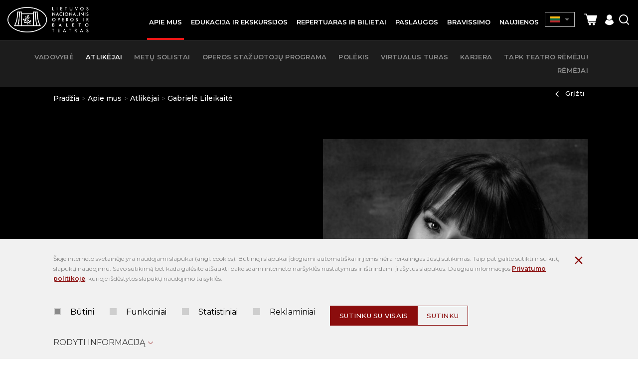

--- FILE ---
content_type: text/html; charset=utf-8
request_url: https://opera.lt/istorija-teatro-zmones/gabriele-lileikaite-a515
body_size: 6952
content:
<!DOCTYPE html>
<html lang="lt">
<head>
<title>Teatro žmonės | Lietuvos nacionalinis operos ir baleto teatras</title>
<meta charset="UTF-8" />
<meta http-equiv="X-UA-Compatible" content="IE=edge" />
<meta name="GENERATOR" content="EasyWeb 4" />
<meta name="AUTHOR" content="Fresh Media" />
<meta name="description" content="" />
<meta name="keywords" content="" />
<meta name="robots" content="index,follow" />
<meta name="viewport" content="width=device-width, initial-scale=1, maximum-scale=1, user-scalable=no">
<meta name="twitter:image" content="https://opera.lt/static/themes/site/img/site_logo_share_lt.png" /><meta property="og:title" content="Teatro žmonės | Lietuvos nacionalinis operos ir baleto teatras" />
<meta property="og:url" content="http://Atlikėjai" />
<meta property="og:image" content="https://opera.lt/static/themes/site/img/site_logo_share_lt.png"><meta property="og:description" content="" />
<meta property="og:site_name" content="Teatro žmonės | Lietuvos nacionalinis operos ir baleto teatras" />
<link rel="shortcut icon" sizes="16x16 32x32 48x48 64x64 128x128" href="/static/themes/site/img/favicon.ico" type="image/x-icon" />
<link rel="canonical" href="http://Atlikėjai" />
<link href="https://fonts.googleapis.com/css?family=Montserrat:400,500,600&amp;subset=latin-ext" rel="stylesheet">
<link href="https://fonts.googleapis.com/css2?family=Cinzel:wght@400;500;600;700&family=Lato:ital,wght@0,400;0,700;1,400;1,700&display=swap" rel="stylesheet">
<link href="/static/themes/site/css/style.css?v1.8.88" type="text/css" rel="stylesheet" />
<script>
  window.dataLayer = window.dataLayer || [];
  function gtag(){ dataLayer.push(arguments); }
  gtag('consent','default',{
    'ad_storage':        'denied',
    'analytics_storage': 'denied',
    'ad_user_data':      'denied',
    'ad_personalization':'denied'
  });
</script>
<script async src="https://www.googletagmanager.com/gtag/js?id=G-C465VN3KL5"></script>
<script>
  gtag('js', new Date());
  gtag('config', 'G-C465VN3KL5');
</script>

<meta name="verify-paysera" content="ae22036087f0056459f11403f86ef5dd"></head>
														<body class="device_desktop open_second_menu" data-ng-app="EwSiteApp">
	<div class="added-to-cart-pop">
		<div class="wrapper">
			<img src="/static/themes/site/img/success.svg" alt="success"/>
			<span class="message"></span>
			<span class="check-cart"><a href="https://opera.lt//cart">Galima peržiūrėti krepšelį</a></span>
		</div>
	</div>
<!-- Google Tag Manager (noscript) -->
<noscript><iframe src="https://www.googletagmanager.com/ns.html?id=GTM-5B33S7TH"
height="0" width="0" style="display:none;visibility:hidden"></iframe></noscript>
<!-- End Google Tag Manager (noscript) --><div class="fixed_header Fixed">
	<div class="global_container container-fluid">
	<div class="header_table">
		<div class="head_cl logo_cl">
			<a id="hamburger" class="menu_toggle" href="#mobile_menu" aria-label="Mobilaus meniu mygtukas"><span></span></a>
			<a class="logo_link" href="https://opera.lt/">
				<img src="/static/themes/site/img/site_logo_lt.png" alt="Pradžia" width="309" height="96" />
			</a>
		</div>
		<div class="head_cl menu_cl">
			<nav class="topnav">
				<ul>
			<li class="Selected"><div><a class=" in_path haschilds" href="/istorija/992"><span>Apie mus</span></a>
							<ul>
			<li ><a class="" href="/istorija/vadovybe/31">Vadovybė</a>
					</li>
			<li class="Selected"><a class="active in_path" href="/istorija-teatro-zmones">Atlikėjai</a>
					</li>
			<li ><a class="" href="/istorija/metu-solistai/33">Metų solistai</a>
					</li>
			<li ><a class="" href="/istorija/operos-stazuotoju-programa/978">Operos stažuotojų programa</a>
					</li>
			<li ><a class="" href="/istorija/polekis/1591">Polėkis</a>
					</li>
			<li ><a class="" href="/istorija/virtualus-turas/1139">Virtualus turas</a>
					</li>
			<li ><a class="" href="/karjera">Karjera</a>
					</li>
			<li ><a class="" href="/remimas">TAPK TEATRO RĖMĖJU!</a>
					</li>
			<li ><a class="" href="/remejai">Rėmėjai</a>
					</li>
	</ul>
					</div></li>
			<li ><div><a class="" href="/edukacija-"><span>Edukacija ir ekskursijos</span></a>
					</div></li>
			<li ><div><a class=" haschilds" href="/-repertuaras"><span>Repertuaras ir bilietai</span></a>
							<ul>
			<li ><a class="" href="/repertuaras/kalendorius/11">Kalendorius</a>
					</li>
			<li ><a class="" href="https://opera.koobin.com/lt/daugiau-produktu" target="_blank">Dovanų kuponas</a>
					</li>
			<li ><a class="" href="/-informacija-lankytojams">Informacija lankytojams</a>
					</li>
			<li ><a class="" href="/repertuaras/d.-u.-k./1688">D. U. K.</a>
					</li>
	</ul>
					</div></li>
			<li ><div><a class=" haschilds" href="/paslaugos/patalpu-nuoma/38"><span>Paslaugos</span></a>
							<ul>
			<li ><a class="" href="/paslaugos/patalpu-nuoma/38">Patalpų nuoma</a>
					</li>
			<li ><a class="" href="/paslaugos/zurnalo-pristatymas/1000">Žurnalo pristatymas</a>
					</li>
	</ul>
					</div></li>
			<li ><div><a class="" href="/-bravissimo"><span>Bravissimo</span></a>
					</div></li>
			<li ><div><a class="" href="/naujienos/60"><span>Naujienos</span></a>
					</div></li>
	</ul>
			</nav>
		</div>
		<div class="head_cl actions_cl">
			<a class="theme_switch" href=""><i class="icon-glasses"></i></a>
			<div class="langs">
				<div class="langs_cont">
					<div class="current_lang_cont">
					<span class="current_lang"><img src="/static/themes/site/img/lt.png" alt="Pradžia" width="33" height="20" /></span><span class="drop_arrow"></span>
					</div>
					<div class="langs_drop">
						<div class="langs_drop_cont">
	                                                                                                        <a href="https://opera.lt/en"><img src="/static/themes/site/img/en.png" alt="en" width="30" height="20" /></a>                                                						</div>
					</div>
				</div>
			</div>
			                          <div class="cart" data-ng-controller="cartSummaryCtrl" data-ng-cloak>
                                <a class="round-icon cart" href="#shoppingcartWidget" id="toggleShoppingcartWidget" title="Prekių krepšelis">
                                    <span class="icon icon-shopping-cart"></span>
                                    <span class="item_count" ng-show="cart.item_count>0">{{cart.item_count}}</span>
                                </a>
                                <a id="refreshCart" ng-click="refreshCart();" style="display:none;"></a>
                                <script type="text/ng-template"  id="cart/deadline_cart.html">
	<div class="cart__modal cart__modal--close">
	<div class="modal-header">
	<h3 class="modal-title" style="text-align:center;">Krepšelio rezervacija galioja <span ng-bind="end_in"></span> *min*</h3>
	</div>
	<div class="modal-footer">
	<button class="mygtukas outline" ng-click="cancel()">Krepšelio patvirtinimas</button>
	</div>
	</div>
</script>

<div class="shoppingcart_widget_block" id="shoppingcartWidget">
	<div class="overlay modal-close">
	</div>
	<div class="wrapper">
		<div class="head">
			<div class="modal-close">
				<em class="icon icon-ew4-close"></em>
			</div>
		</div>
		<div class="content" ng-class="{empty: items.length == 0}">
			<div ng-show="items.length == 0" class='no-items'>
				<h3>Tuščias krepšelis</h3>
			</div>
			<div ng-show="items.length != 0" class='has-items'>
				<h3>Krepšelis</h3>
			</div>
			<div ng-show="items.length>0">
				<div class="btn-wrap">
					<div class='cart__total'>
						<div class="cart__view">
							<a href="https://opera.lt/cart" class='mygtukas mw279'>Krepšelio peržiūra</a>						</div>
					</div>
					<div class="cart__close">
						<div class="modal-close">
							<button class="outline mw279">Tęsti apsipirkimą</button>
						</div>
					</div>
				</div>
			</div>
		</div>
	</div>
</div>                            </div>
			<a class="registration_icon" href="https://opera.koobin.com/?action=PU_ident_unica&idioma=LT&act=1" target="_blank"><i class="icon-registration"></i></a>			<a class="search_icon search_toggler" href="javascript:void(0);"><i class="icon-search"></i></a>
			<div class="search_suggest_container">
				<div class="container-fluid global_container">
					
<script type="text/ng-template" data-id="search/title_description.html">
	<a href="{{data.display_options.url}}"><span class="category" ng-if="data.display_options.vars.category_title" ng-bind="data.display_options.vars.category_title"></span><span class="title" ng-bind-html="data.display_options.vars.title | limitTo: str_len_title | highlightText: sdquery"></span></a>
</script>
<script type="text/ng-template" data-id="search/img_title.html">
	<a href="{{data.display_options.url}}"><span class="category" ng-if="data.display_options.vars.category_title" ng-bind="data.display_options.vars.category_title"></span><span class="title" ng-bind-html="data.display_options.vars.title | limitTo: str_len_title | highlightText: sdquery"></span></a>
</script>
<script type="text/ng-template" data-id="search/img_title_description.html">
	<a href="{{data.display_options.url}}"><span class="category" ng-if="data.display_options.vars.category_title" ng-bind="data.display_options.vars.category_title"></span><span class="title" ng-bind-html="data.display_options.vars.title | limitTo: str_len_title | highlightText: sdquery"></span></a>
</script>
<script type="text/ng-template" id="search/module_gallery.html">
	<a href="javascript:void(0);" id="album{{data.display_options.vars.albumid}}" ng-click="changeLocationHash(data, 'album', 'albumid');" data-url="{{data.display_options.url}}"><img ng-src="{{data.display_options.vars.image}}" alt=""/> <span ng-bind="data.display_options.vars.title" class="rtitle"></span></a>
</script>
<script type="text/ng-template" id="search/module_youtubegallery.html">
	<a href="javascript:void(0);" id="yt{{data.display_options.vars.youtubeid}}" ng-click="changeLocationHash(data, 'yt', 'youtubeid');" data-url="{{data.display_options.url}}"><img ng-src="{{data.display_options.vars.image}}" alt=""/> <span ng-bind="data.display_options.vars.title" class="rtitle"></span></a>
</script>

<div data-suggest-search-container="" data-ng-controller="SuggestSearchCtrl" data-search-url="/lt/search/suggestdata" data-ng-cloak>
	<div class="suggest-search-hide"><i class="icon-ew4-close"></i></div>
	<div class="wrapper">
		<div class="suggest-search-form">
			<form action="/search/search" method="post" class="search_form">
				<label>Paieška</label>
				<div class="form_item">
					<input type="text" name="text" data-ng-model="sdquery" data-ng-change="find();" placeholder="Ką norite rasti?" autocomplete="off" />
					<button class='' type="submit"><i class='icon-search'></i></button>
				</div>
			</form>
		</div>
		<div data-ng-if="searchresults.length>0" class="suggest-search-results">
			<div class="search_results">
				<div data-ng-repeat="data in searchresults" data-ng-include="getDataTemplate(data);" ></div>
			</div>
					</div>
	</div>
</div>				</div>
			</div>
		</div>
	</div>
	</div>

</div> 
	<div class='page_head_top performer_top'>
		<div class='global_container container-fluid'>
			<div class="breadcrumbs_and_backlink">
				<div>	<div class="breadcrumbs">
		<a href="https://opera.lt/">Pradžia</a>
					<div class="breadcrumb_separator"></div>
							<a href="/istorija/992">Apie mus</a>
							<div class="breadcrumb_separator"></div>
							<a href="/istorija-teatro-zmones">Atlikėjai</a>
							<div class="breadcrumb_separator"></div>
							<span class="active">Gabrielė Lileikaitė</span>
					</div>
</div>
				<div><div class="js_backlink">
	<a href="#" onclick="javascript:history.go(-1);return false;"><i class="icon-chevron_right"></i>Grįžti</a>
</div></div>
			</div>
			<div class='ni_tbl perf_tbl'>
				<div class="ni_cl perf_cl">
					<h4>Mecosopranas</h4>					<h1 class="main_title no_border">Gabrielė Lileikaitė</h1>
				</div>
				<div class="ni_cl perf_cl">
											<img src="/data/public/thumbnails/2021/07/crop_700x854_1020_img_2821.jpg" alt="Gabrielė Lileikaitė" width="699" height="854" />
									</div>
			</div>
		</div>
	</div>
		<div class='floating_submenu'>
		<div class='floating_submenu_wrapper'>
																<a href="#performer_dates" class="equalheight_sticky_menu">
					Pasirodymai
				</a>
								</div>
	</div>
	<div class="performer_inner_parent floated_no_padding">
<div class="index_container">
					<div class="performer_inner_section scrollable_section" id="performer_dates">
		<div class="global_container container-fluid">
			<div class="performance_dates">
				<h2>Pasirodymų datos</h2>
									<div class="performer_no_upcoming_text">Nėra informacijos</div>
										
				<div class="performance_archive">
					<div class="toggler"><a href="javascript:void(0);">Pasirodymų archyvas<i class="icon-chevron_right"></i></a></div>
					<div class="performance_archive_wrapper">
						<table>
							<thead>
								<tr>
									<th>Data</th>
									<th>Pavadinimas</th>
									<th>Pradžia</th>
									<th>Vieta</th>
									<th></th>
								</tr>
							</thead>
							<tbody>
																<tr>
									<td>2024-10-13</td>
									<td>Alisa stebuklų šalyje</td>
									<td>15:00</td>
									<td>LNOBT  Didžioji salė</td>
									<td><a class="mygtukas disabled" href="javascript:void(0);">Pasibaigęs</a></td>
								</tr>
																<tr>
									<td>2024-10-13</td>
									<td>Alisa stebuklų šalyje</td>
									<td>12:00</td>
									<td>LNOBT  Didžioji salė</td>
									<td><a class="mygtukas disabled" href="javascript:void(0);">Pasibaigęs</a></td>
								</tr>
																<tr>
									<td>2024-05-30</td>
									<td>Sarsuela</td>
									<td>18:30</td>
									<td>LNOBT  Didžioji salė</td>
									<td><a class="mygtukas disabled" href="javascript:void(0);">Pasibaigęs</a></td>
								</tr>
																<tr>
									<td>2024-05-03</td>
									<td>Sarsuela</td>
									<td>18:30</td>
									<td>LNOBT  Didžioji salė</td>
									<td><a class="mygtukas disabled" href="javascript:void(0);">Pasibaigęs</a></td>
								</tr>
																<tr>
									<td>2024-03-24</td>
									<td>Alisa stebuklų šalyje</td>
									<td>12:00</td>
									<td>LNOBT  Didžioji salė</td>
									<td><a class="mygtukas disabled" href="javascript:void(0);">Pasibaigęs</a></td>
								</tr>
																<tr>
									<td>2024-02-11</td>
									<td>Alisa stebuklų šalyje</td>
									<td>12:00</td>
									<td>LNOBT  Didžioji salė</td>
									<td><a class="mygtukas disabled" href="javascript:void(0);">Pasibaigęs</a></td>
								</tr>
																<tr>
									<td>2024-01-14</td>
									<td>Sarsuela</td>
									<td>18:00</td>
									<td>LNOBT  Didžioji salė</td>
									<td><a class="mygtukas disabled" href="javascript:void(0);">Pasibaigęs</a></td>
								</tr>
																<tr>
									<td>2024-01-07</td>
									<td>Sarsuela</td>
									<td>18:30</td>
									<td>LNOBT  Didžioji salė</td>
									<td><a class="mygtukas disabled" href="javascript:void(0);">Pasibaigęs</a></td>
								</tr>
																<tr>
									<td>2023-12-17</td>
									<td>Sarsuela</td>
									<td>18:00</td>
									<td>LNOBT  Didžioji salė</td>
									<td><a class="mygtukas disabled" href="javascript:void(0);">Pasibaigęs</a></td>
								</tr>
																<tr>
									<td>2023-12-10</td>
									<td>Sarsuela</td>
									<td>18:00</td>
									<td>LNOBT  Didžioji salė</td>
									<td><a class="mygtukas disabled" href="javascript:void(0);">Pasibaigęs</a></td>
								</tr>
																<tr>
									<td>2023-11-19</td>
									<td>Alisa stebuklų šalyje</td>
									<td>15:00</td>
									<td>LNOBT  Didžioji salė</td>
									<td><a class="mygtukas disabled" href="javascript:void(0);">Pasibaigęs</a></td>
								</tr>
																<tr>
									<td>2023-11-19</td>
									<td>Alisa stebuklų šalyje</td>
									<td>12:00</td>
									<td>LNOBT  Didžioji salė</td>
									<td><a class="mygtukas disabled" href="javascript:void(0);">Pasibaigęs</a></td>
								</tr>
																<tr>
									<td>2023-04-27</td>
									<td>Sarsuela</td>
									<td>18:00</td>
									<td>Panevėžio bendruomenių rūmai</td>
									<td><a class="mygtukas disabled" href="javascript:void(0);">Pasibaigęs</a></td>
								</tr>
																<tr>
									<td>2023-04-25</td>
									<td>Sarsuela</td>
									<td>18:00</td>
									<td>Molėtų kultūros centras</td>
									<td><a class="mygtukas disabled" href="javascript:void(0);">Pasibaigęs</a></td>
								</tr>
																<tr>
									<td>2023-04-16</td>
									<td>Alisa stebuklų šalyje</td>
									<td>12:00</td>
									<td>Klaipėdos kultūros centras Žvejų rūmai</td>
									<td><a class="mygtukas disabled" href="javascript:void(0);">Pasibaigęs</a></td>
								</tr>
																<tr>
									<td>2023-04-08</td>
									<td>Alisa stebuklų šalyje</td>
									<td>12:00</td>
									<td>LNOBT  Didžioji salė</td>
									<td><a class="mygtukas disabled" href="javascript:void(0);">Pasibaigęs</a></td>
								</tr>
																<tr>
									<td>2023-03-26</td>
									<td>Alisa stebuklų šalyje</td>
									<td>15:00</td>
									<td>LNOBT  Didžioji salė</td>
									<td><a class="mygtukas disabled" href="javascript:void(0);">Pasibaigęs</a></td>
								</tr>
																<tr>
									<td>2023-03-26</td>
									<td>Alisa stebuklų šalyje</td>
									<td>12:00</td>
									<td>LNOBT  Didžioji salė</td>
									<td><a class="mygtukas disabled" href="javascript:void(0);">Pasibaigęs</a></td>
								</tr>
																<tr>
									<td>2023-03-05</td>
									<td>Alisa stebuklų šalyje</td>
									<td>12:00</td>
									<td>LNOBT  Didžioji salė</td>
									<td><a class="mygtukas disabled" href="javascript:void(0);">Pasibaigęs</a></td>
								</tr>
																<tr>
									<td>2023-01-08</td>
									<td>Alisa stebuklų šalyje</td>
									<td>12:00</td>
									<td>LNOBT  Didžioji salė</td>
									<td><a class="mygtukas disabled" href="javascript:void(0);">Pasibaigęs</a></td>
								</tr>
																<tr>
									<td>2023-01-07</td>
									<td>Alisa stebuklų šalyje</td>
									<td>12:00</td>
									<td>LNOBT  Didžioji salė</td>
									<td><a class="mygtukas disabled" href="javascript:void(0);">Pasibaigęs</a></td>
								</tr>
																<tr>
									<td>2022-12-10</td>
									<td>Alisa stebuklų šalyje</td>
									<td>12:00</td>
									<td>LNOBT  Didžioji salė</td>
									<td><a class="mygtukas disabled" href="javascript:void(0);">Pasibaigęs</a></td>
								</tr>
																<tr>
									<td>2022-10-30</td>
									<td>Alisa stebuklų šalyje</td>
									<td>15:00</td>
									<td>LNOBT  Didžioji salė</td>
									<td><a class="mygtukas disabled" href="javascript:void(0);">Pasibaigęs</a></td>
								</tr>
																<tr>
									<td>2022-10-30</td>
									<td>Alisa stebuklų šalyje</td>
									<td>12:00</td>
									<td>LNOBT  Didžioji salė</td>
									<td><a class="mygtukas disabled" href="javascript:void(0);">Pasibaigęs</a></td>
								</tr>
																<tr>
									<td>2022-04-23</td>
									<td>Alisa stebuklų šalyje</td>
									<td>12:00</td>
									<td>LNOBT  Didžioji salė</td>
									<td><a class="mygtukas disabled" href="javascript:void(0);">Pasibaigęs</a></td>
								</tr>
																<tr>
									<td>2022-04-16</td>
									<td>Alisa stebuklų šalyje</td>
									<td>12:00</td>
									<td>LNOBT  Didžioji salė</td>
									<td><a class="mygtukas disabled" href="javascript:void(0);">Pasibaigęs</a></td>
								</tr>
																<tr>
									<td>2021-12-19</td>
									<td>Alisa stebuklų šalyje</td>
									<td>17:00</td>
									<td>LNOBT  Didžioji salė</td>
									<td><a class="mygtukas disabled" href="javascript:void(0);">Pasibaigęs</a></td>
								</tr>
																<tr>
									<td>2021-09-26</td>
									<td>Alisa stebuklų šalyje</td>
									<td>12:00</td>
									<td>LNOBT  Didžioji salė</td>
									<td><a class="mygtukas disabled" href="javascript:void(0);">Pasibaigęs</a></td>
								</tr>
															</tbody>
						</table>
					</div>
				</div>
							</div>
		</div>
	</div>
	</div>
	
</div>	
<div class="bottom_widget">
<div class="newsletter_widget_table">
	<div class="nl_left"><h3 class="widget_title">Naujienlaiškio prenumerata</h3></div>	<div class="nl_right">
		<form method="post" autocomplete="off" action="/subscription/subscribe" id="newsletter_block123">
		<input type="hidden" name="SITEXSRF104" value="afu7xk7x6y8j38mtkjx6eh2ugqv3hq59"/>
		<div class="newsletter_infos">
			<div class="error_cont">
				<div class="errors_list error_container">
				</div>
			</div>
			<div class="info_cont info_container">
			</div>
		</div>
		<div class='subs_inp_wr'>
			<div class="type_item">
				<div class="rel_inpt">
					<input name="email" type="email" required placeholder="Jūsų el. pašto adresas"/>
					<button class="main_submit" type="submit"><i class="icon-arrow_right_long"></i></button>
					<div class="button_loader"><img src="/static/themes/site/img/reused/loading32_footer.gif" alt="Loading" width="32" height="32" /></div>
				</div>
				<label class="one_variant input_group_parent newsletter_rules_txt" for="newsletter_rules">
					<input type="checkbox" id="newsletter_rules" name="newsletter_rules" required="required">
					<span class="checkbox_design"></span>
					Susipažinau su <a href="/lt/privatumo-politika/1096">privatumo politika</a>
				</label>
				<label for="newsletter_rules" class="error" style="display:none;"></label><br/>
			</div>
		</div>
		<div class="clear"></div>
		<div><div class="g-recaptcha" data-sitekey="6LdWM8EhAAAAACt-mImdA74Eb1aMqRCtogCE25Cs" data-size="invisible"></div></div>	</form>
	</div>
</div></div>
<div class="footer">  
	<div class="foot_tbl">
		<div class="foot_cell">
			<div class='maxw'>
				<a class="logo_link" href="https://opera.lt/">
					<img src="/static/themes/site/img/footer_logo_lt.png" alt="Pradžia" width="330" height="106" />
				</a>
				<div class='sitemap'>
					<a href="https://opera.lt/sitestructure">Svetainės medis</a>
				</div>
				<div class='accessibility'>
					<a class="theme_switch" href="javascript:void(0);">Neįgaliųjų versija</a>
				</div>
			</div>
		</div>
		<div class="foot_cell">
			<ul class='bottom_menu'>
									<li class=" equalheight_footer_links"><a class="" href="/dokumentai">Dokumentai</a>
					</li>
									<li class=" equalheight_footer_links"><a class="" href="/asmens-duomenu-apsauga/1164"> Asmens duomenų apsauga</a>
					</li>
									<li class=" equalheight_footer_links"><a class="" href="/korupcijos-prevencija/1284">Korupcijos prevencija</a>
					</li>
									<li class=" equalheight_footer_links"><a class="" href="/praneseju-apsauga/1332">Pranešėjų apsauga</a>
					</li>
									<li class=" equalheight_footer_links"><a class="" href="/rekvizitai/40">Rekvizitai</a>
					</li>
									<li class=" equalheight_footer_links"><a class="" href="https://opera.lt/data/public/uploads/2024/01/20240112_nr-s1-8_www.opera.lt-privatumo-politika.pdf" target="_blank">Privatumo politika</a>
					</li>
									<li class=" equalheight_footer_links"><a class="" href="https://opera.lt/data/public/uploads/2022/04/teatro-vartotoju-nuostatai_.pdf">Teatro vartotojų nuostatai</a>
					</li>
									<li class=" equalheight_footer_links"><a class="" href="/kontaktai/36">Kontaktai</a>
					</li>
									<li class=" equalheight_footer_links"><a class="" href="/repertuaras/d.-u.-k./1688">D. U. K.</a>
					</li>
							</ul>
		</div>
		<div class="foot_cell">
			<h3 class="footer_title"></h3>
			<div class='footer_formatted_text'>
				<p>A. Vienuolio g. 1, 01102 Vilnius <br>+370 5 2620727 <br><a href="mailto:info@opera.lt">info@opera.lt</a><br>Įmonės kodas 190753881</p>
			</div>
		</div>
	</div>
	<div class='footer_bottom_sep'></div>
	<div class="footer_bottom">
		<div class="social">
			<div class="title">Sekite mus socialiniuose tinkluose</div>
			<div class="icons">

									<a class="social_url" href="https://www.facebook.com/Lietuvos-nacionalinis-operos-ir-baleto-teatras-139945343453/" target="_blank"><i class="icon-fb-new"></i></a>
															<a class="social_url" href="https://www.youtube.com/user/LTNationalOpera" target="_blank"><i class="icon-yt-new"></i></a>
															<a class="social_url" href="https://www.instagram.com/lnobt/" target="_blank"><i class="icon-instagram"></i></a>
																				<a class="social_url" href="https://twitter.com/LNOBT" target="_blank"><i class="icon-twitter-new"></i></a>
															<a class="social_url" href="https://www.linkedin.com/company/lithuanian-national-opera-and-ballet-theatre" target="_blank"><i class="icon-linked-new"></i></a>
															<a class="social_url" href="https://open.spotify.com/show/1FNU4GkEFrXGcIZe01ZRCP?si=n2xS6aoFQPK5Mlu8An7MrA&dl_branch=1" target="_blank"><i class="icon-spotify"></i></a>
															<a class="social_url" href="https://lnobt.podbean.com/" target="_blank"><i class="icon-wifi"></i></a>
																		</div>

		</div>

		<div class='footer_copyright'>
			<div>
				<div>© 2019 Visos teisės saugomos. Lietuvos nacionalinis operos ir baleto teatras</div>			</div>
			<div></div>
		</div>
	</div>
</div>
<div id="mobile_menu" aria-label="Mobilus meniu - skirtas tik mobiliems įrenginiams">
	<div class="mobile_menu_parent">
		<ul>
			<li class="Selected"><a class=" in_path" href="/istorija/992">Apie mus</a>
							<ul>
			<li ><a class="" href="/istorija/vadovybe/31">Vadovybė</a>
					</li>
			<li class="Selected"><a class="active in_path" href="/istorija-teatro-zmones">Atlikėjai</a>
					</li>
			<li ><a class="" href="/istorija/metu-solistai/33">Metų solistai</a>
					</li>
			<li ><a class="" href="/istorija/operos-stazuotoju-programa/978">Operos stažuotojų programa</a>
					</li>
			<li ><a class="" href="/istorija/polekis/1591">Polėkis</a>
					</li>
			<li ><a class="" href="/istorija/virtualus-turas/1139">Virtualus turas</a>
					</li>
			<li ><a class="" href="/karjera">Karjera</a>
					</li>
			<li ><a class="" href="/remimas">TAPK TEATRO RĖMĖJU!</a>
					</li>
			<li ><a class="" href="/remejai">Rėmėjai</a>
					</li>
	</ul>
					</li>
			<li ><a class="" href="/edukacija-">Edukacija ir ekskursijos</a>
					</li>
			<li ><a class="" href="/-repertuaras">Repertuaras ir bilietai</a>
							<ul>
			<li ><a class="" href="/repertuaras/kalendorius/11">Kalendorius</a>
					</li>
			<li ><a class="" href="https://opera.koobin.com/lt/daugiau-produktu" target="_blank">Dovanų kuponas</a>
					</li>
			<li ><a class="" href="/-informacija-lankytojams">Informacija lankytojams</a>
					</li>
			<li ><a class="" href="/repertuaras/d.-u.-k./1688">D. U. K.</a>
					</li>
	</ul>
					</li>
			<li ><a class="" href="/paslaugos/patalpu-nuoma/38">Paslaugos</a>
							<ul>
			<li ><a class="" href="/paslaugos/patalpu-nuoma/38">Patalpų nuoma</a>
					</li>
			<li ><a class="" href="/paslaugos/zurnalo-pristatymas/1000">Žurnalo pristatymas</a>
					</li>
	</ul>
					</li>
			<li ><a class="" href="/-bravissimo">Bravissimo</a>
					</li>
			<li ><a class="" href="/naujienos/60">Naujienos</a>
					</li>
	</ul>
	</div>
</div>
<script>
	
		var translations = new Array();
		function onLoadFunctions() {
			}
				var secure_xsrf_name='SITEXSRF104';
				var cartadd_url='https://opera.lt/cart/postitem';
				var cartremove_url='https://opera.lt/cart/remove';
				var cartsummary_url='https://opera.lt/cart/cartsummary';
				var site_name_trimmed='Lietuvos';
				var current_lang='lt';
	window.onload = onLoadFunctions;
</script>
		<script src="https://www.google.com/recaptcha/api.js?hl=lt&render=6LdWM8EhAAAAACt-mImdA74Eb1aMqRCtogCE25Cs"></script>
		<script src="/static/libs/_packed/pack.min.js?v1.8.88"></script>
		<script src="/static/libs/angular/angular.min.js?v1.7.7"></script>
		<script src="/static/libs/angular/i18n/angular-locale_lt.js?v1.8.88"></script>
		<script src="/static/libs/angular/ui-bootstrap-tpls-2.5.0.-1.min.js?v1.8.88"></script>
		<script src="/static/libs/localization/messages_lt.js?v1.8.88"></script>
		<script src="/static/themes/site/js/script.js?v1.8.88"></script>
		<script src="/static/themes/site/js/bravisimo/bravisimo.js?v1.8.88"></script>
<div data-ng-controller="EuCookieCtrl" data-ng-cloak="" data-ng-init="state=0;" data-store-url="/eucookie/savechoise" class="cookie_container" data-ng-show="showLine" aria-label="Slapukų pasirinkimo dialogas">
	<div class="container-fluid global_container">
		<div class="cookies_above">
							<div class="cookie_text_above formatted_text">
					<p>&Scaron;ioje interneto svetainėje yra naudojami slapukai&nbsp;(angl. cookies). Būtinieji slapukai įdiegiami automati&scaron;kai ir jiems nėra reikalingas Jūsų sutikimas. Taip pat galite sutikti ir su kitų slapukų naudojimu. Savo sutikimą bet kada galėsite at&scaron;aukti pakeisdami interneto nar&scaron;yklės nustatymus ir i&scaron;trindami įra&scaron;ytus slapukus. Daugiau informacijos <a href="/data/public/uploads/2024/01/20240112_nr-s1-8_www.opera.lt-privatumo-politika.pdf">Privatumo politikoje</a><a href="/lt/privatumo-politika/1096"></a>, kurioje i&scaron;dėstytos slapukų&nbsp;naudojimo taisyklės.</p>
				</div>
						<div class="cookies_checkboxes">
				<div class='labels_wrapper'>
											<label class="one_variant input_group_parent disabled">
							<input type="checkbox" disabled data-ng-model="data.privacy_1" data-ng-init="data.privacy_1=true" title="Būtini"/>
							<span class="checkbox_design"></span>
							Būtini
						</label>
											<label class="one_variant input_group_parent">
							<input type="checkbox"  data-ng-model="data.privacy_2" data-ng-init="data.privacy_2=false" title="Funkciniai"/>
							<span class="checkbox_design"></span>
							Funkciniai
						</label>
											<label class="one_variant input_group_parent">
							<input type="checkbox"  data-ng-model="data.privacy_3" data-ng-init="data.privacy_3=false" title="Statistiniai"/>
							<span class="checkbox_design"></span>
							Statistiniai
						</label>
											<label class="one_variant input_group_parent">
							<input type="checkbox"  data-ng-model="data.privacy_4" data-ng-init="data.privacy_4=false" title="Reklaminiai"/>
							<span class="checkbox_design"></span>
							Reklaminiai
						</label>
										</div>
						<div class="btn-wrapper">
							<button class="save_cookies" data-ng-class="loading ? 'loading':''" type="button" data-ng-click="storeAllChoises();">Sutinku su visais</button>
							<button class="save_cookies outline" data-ng-class="loading ? 'loading':''" type="button" data-ng-click="storeChoises();">Sutinku</button>
						</div>
				<div class="img_loading" data-ng-show="loading">
					<img src="/static/themes/site/img/reused/loading32.gif" alt="Loading" width="32" height="32" />
				</div>
			</div>
			<div class="error_message" data-ng-show="error">
				<label class="error">Klaida gaunant duomenis. Pabandykite dar kartą</label>
			</div>
			<div class="hide_cookie_bar" aria-label="Paslėpti slapukų pranešimą" type="button" data-ng-click="hiddeLine();"><span class="icon-close"></span></div>
			
			<div class="toggle_cookies_block" data-ng-class="pop ? 'open':'closed'" data-ng-click="showPop();">Rodyti informaciją<span class="icon-chevron_down_big"></span></div>
		</div>
		
		<div class="cookies_pop" data-ng-show="pop">
			<div class="sections_texts">
				<div class="sections_padding">
																		<div class="one_section formatted_text">
								<h3>Būtini</h3>
								<p>Daugiau informacijos&nbsp;<a href="/lt/privatumo-politika/1096">Privatumo politikoje</a>, kurioje i&scaron;dėstytos slapukų&nbsp;naudojimo taisyklės.</p>
							</div>
																																																</div>
			</div>
		</div>
	</div>
</div>
</body>
</html>

--- FILE ---
content_type: text/html; charset=utf-8
request_url: https://www.google.com/recaptcha/api2/anchor?ar=1&k=6LdWM8EhAAAAACt-mImdA74Eb1aMqRCtogCE25Cs&co=aHR0cHM6Ly9vcGVyYS5sdDo0NDM.&hl=lt&v=PoyoqOPhxBO7pBk68S4YbpHZ&size=invisible&anchor-ms=20000&execute-ms=30000&cb=3psiywr270mx
body_size: 48913
content:
<!DOCTYPE HTML><html dir="ltr" lang="lt"><head><meta http-equiv="Content-Type" content="text/html; charset=UTF-8">
<meta http-equiv="X-UA-Compatible" content="IE=edge">
<title>reCAPTCHA</title>
<style type="text/css">
/* cyrillic-ext */
@font-face {
  font-family: 'Roboto';
  font-style: normal;
  font-weight: 400;
  font-stretch: 100%;
  src: url(//fonts.gstatic.com/s/roboto/v48/KFO7CnqEu92Fr1ME7kSn66aGLdTylUAMa3GUBHMdazTgWw.woff2) format('woff2');
  unicode-range: U+0460-052F, U+1C80-1C8A, U+20B4, U+2DE0-2DFF, U+A640-A69F, U+FE2E-FE2F;
}
/* cyrillic */
@font-face {
  font-family: 'Roboto';
  font-style: normal;
  font-weight: 400;
  font-stretch: 100%;
  src: url(//fonts.gstatic.com/s/roboto/v48/KFO7CnqEu92Fr1ME7kSn66aGLdTylUAMa3iUBHMdazTgWw.woff2) format('woff2');
  unicode-range: U+0301, U+0400-045F, U+0490-0491, U+04B0-04B1, U+2116;
}
/* greek-ext */
@font-face {
  font-family: 'Roboto';
  font-style: normal;
  font-weight: 400;
  font-stretch: 100%;
  src: url(//fonts.gstatic.com/s/roboto/v48/KFO7CnqEu92Fr1ME7kSn66aGLdTylUAMa3CUBHMdazTgWw.woff2) format('woff2');
  unicode-range: U+1F00-1FFF;
}
/* greek */
@font-face {
  font-family: 'Roboto';
  font-style: normal;
  font-weight: 400;
  font-stretch: 100%;
  src: url(//fonts.gstatic.com/s/roboto/v48/KFO7CnqEu92Fr1ME7kSn66aGLdTylUAMa3-UBHMdazTgWw.woff2) format('woff2');
  unicode-range: U+0370-0377, U+037A-037F, U+0384-038A, U+038C, U+038E-03A1, U+03A3-03FF;
}
/* math */
@font-face {
  font-family: 'Roboto';
  font-style: normal;
  font-weight: 400;
  font-stretch: 100%;
  src: url(//fonts.gstatic.com/s/roboto/v48/KFO7CnqEu92Fr1ME7kSn66aGLdTylUAMawCUBHMdazTgWw.woff2) format('woff2');
  unicode-range: U+0302-0303, U+0305, U+0307-0308, U+0310, U+0312, U+0315, U+031A, U+0326-0327, U+032C, U+032F-0330, U+0332-0333, U+0338, U+033A, U+0346, U+034D, U+0391-03A1, U+03A3-03A9, U+03B1-03C9, U+03D1, U+03D5-03D6, U+03F0-03F1, U+03F4-03F5, U+2016-2017, U+2034-2038, U+203C, U+2040, U+2043, U+2047, U+2050, U+2057, U+205F, U+2070-2071, U+2074-208E, U+2090-209C, U+20D0-20DC, U+20E1, U+20E5-20EF, U+2100-2112, U+2114-2115, U+2117-2121, U+2123-214F, U+2190, U+2192, U+2194-21AE, U+21B0-21E5, U+21F1-21F2, U+21F4-2211, U+2213-2214, U+2216-22FF, U+2308-230B, U+2310, U+2319, U+231C-2321, U+2336-237A, U+237C, U+2395, U+239B-23B7, U+23D0, U+23DC-23E1, U+2474-2475, U+25AF, U+25B3, U+25B7, U+25BD, U+25C1, U+25CA, U+25CC, U+25FB, U+266D-266F, U+27C0-27FF, U+2900-2AFF, U+2B0E-2B11, U+2B30-2B4C, U+2BFE, U+3030, U+FF5B, U+FF5D, U+1D400-1D7FF, U+1EE00-1EEFF;
}
/* symbols */
@font-face {
  font-family: 'Roboto';
  font-style: normal;
  font-weight: 400;
  font-stretch: 100%;
  src: url(//fonts.gstatic.com/s/roboto/v48/KFO7CnqEu92Fr1ME7kSn66aGLdTylUAMaxKUBHMdazTgWw.woff2) format('woff2');
  unicode-range: U+0001-000C, U+000E-001F, U+007F-009F, U+20DD-20E0, U+20E2-20E4, U+2150-218F, U+2190, U+2192, U+2194-2199, U+21AF, U+21E6-21F0, U+21F3, U+2218-2219, U+2299, U+22C4-22C6, U+2300-243F, U+2440-244A, U+2460-24FF, U+25A0-27BF, U+2800-28FF, U+2921-2922, U+2981, U+29BF, U+29EB, U+2B00-2BFF, U+4DC0-4DFF, U+FFF9-FFFB, U+10140-1018E, U+10190-1019C, U+101A0, U+101D0-101FD, U+102E0-102FB, U+10E60-10E7E, U+1D2C0-1D2D3, U+1D2E0-1D37F, U+1F000-1F0FF, U+1F100-1F1AD, U+1F1E6-1F1FF, U+1F30D-1F30F, U+1F315, U+1F31C, U+1F31E, U+1F320-1F32C, U+1F336, U+1F378, U+1F37D, U+1F382, U+1F393-1F39F, U+1F3A7-1F3A8, U+1F3AC-1F3AF, U+1F3C2, U+1F3C4-1F3C6, U+1F3CA-1F3CE, U+1F3D4-1F3E0, U+1F3ED, U+1F3F1-1F3F3, U+1F3F5-1F3F7, U+1F408, U+1F415, U+1F41F, U+1F426, U+1F43F, U+1F441-1F442, U+1F444, U+1F446-1F449, U+1F44C-1F44E, U+1F453, U+1F46A, U+1F47D, U+1F4A3, U+1F4B0, U+1F4B3, U+1F4B9, U+1F4BB, U+1F4BF, U+1F4C8-1F4CB, U+1F4D6, U+1F4DA, U+1F4DF, U+1F4E3-1F4E6, U+1F4EA-1F4ED, U+1F4F7, U+1F4F9-1F4FB, U+1F4FD-1F4FE, U+1F503, U+1F507-1F50B, U+1F50D, U+1F512-1F513, U+1F53E-1F54A, U+1F54F-1F5FA, U+1F610, U+1F650-1F67F, U+1F687, U+1F68D, U+1F691, U+1F694, U+1F698, U+1F6AD, U+1F6B2, U+1F6B9-1F6BA, U+1F6BC, U+1F6C6-1F6CF, U+1F6D3-1F6D7, U+1F6E0-1F6EA, U+1F6F0-1F6F3, U+1F6F7-1F6FC, U+1F700-1F7FF, U+1F800-1F80B, U+1F810-1F847, U+1F850-1F859, U+1F860-1F887, U+1F890-1F8AD, U+1F8B0-1F8BB, U+1F8C0-1F8C1, U+1F900-1F90B, U+1F93B, U+1F946, U+1F984, U+1F996, U+1F9E9, U+1FA00-1FA6F, U+1FA70-1FA7C, U+1FA80-1FA89, U+1FA8F-1FAC6, U+1FACE-1FADC, U+1FADF-1FAE9, U+1FAF0-1FAF8, U+1FB00-1FBFF;
}
/* vietnamese */
@font-face {
  font-family: 'Roboto';
  font-style: normal;
  font-weight: 400;
  font-stretch: 100%;
  src: url(//fonts.gstatic.com/s/roboto/v48/KFO7CnqEu92Fr1ME7kSn66aGLdTylUAMa3OUBHMdazTgWw.woff2) format('woff2');
  unicode-range: U+0102-0103, U+0110-0111, U+0128-0129, U+0168-0169, U+01A0-01A1, U+01AF-01B0, U+0300-0301, U+0303-0304, U+0308-0309, U+0323, U+0329, U+1EA0-1EF9, U+20AB;
}
/* latin-ext */
@font-face {
  font-family: 'Roboto';
  font-style: normal;
  font-weight: 400;
  font-stretch: 100%;
  src: url(//fonts.gstatic.com/s/roboto/v48/KFO7CnqEu92Fr1ME7kSn66aGLdTylUAMa3KUBHMdazTgWw.woff2) format('woff2');
  unicode-range: U+0100-02BA, U+02BD-02C5, U+02C7-02CC, U+02CE-02D7, U+02DD-02FF, U+0304, U+0308, U+0329, U+1D00-1DBF, U+1E00-1E9F, U+1EF2-1EFF, U+2020, U+20A0-20AB, U+20AD-20C0, U+2113, U+2C60-2C7F, U+A720-A7FF;
}
/* latin */
@font-face {
  font-family: 'Roboto';
  font-style: normal;
  font-weight: 400;
  font-stretch: 100%;
  src: url(//fonts.gstatic.com/s/roboto/v48/KFO7CnqEu92Fr1ME7kSn66aGLdTylUAMa3yUBHMdazQ.woff2) format('woff2');
  unicode-range: U+0000-00FF, U+0131, U+0152-0153, U+02BB-02BC, U+02C6, U+02DA, U+02DC, U+0304, U+0308, U+0329, U+2000-206F, U+20AC, U+2122, U+2191, U+2193, U+2212, U+2215, U+FEFF, U+FFFD;
}
/* cyrillic-ext */
@font-face {
  font-family: 'Roboto';
  font-style: normal;
  font-weight: 500;
  font-stretch: 100%;
  src: url(//fonts.gstatic.com/s/roboto/v48/KFO7CnqEu92Fr1ME7kSn66aGLdTylUAMa3GUBHMdazTgWw.woff2) format('woff2');
  unicode-range: U+0460-052F, U+1C80-1C8A, U+20B4, U+2DE0-2DFF, U+A640-A69F, U+FE2E-FE2F;
}
/* cyrillic */
@font-face {
  font-family: 'Roboto';
  font-style: normal;
  font-weight: 500;
  font-stretch: 100%;
  src: url(//fonts.gstatic.com/s/roboto/v48/KFO7CnqEu92Fr1ME7kSn66aGLdTylUAMa3iUBHMdazTgWw.woff2) format('woff2');
  unicode-range: U+0301, U+0400-045F, U+0490-0491, U+04B0-04B1, U+2116;
}
/* greek-ext */
@font-face {
  font-family: 'Roboto';
  font-style: normal;
  font-weight: 500;
  font-stretch: 100%;
  src: url(//fonts.gstatic.com/s/roboto/v48/KFO7CnqEu92Fr1ME7kSn66aGLdTylUAMa3CUBHMdazTgWw.woff2) format('woff2');
  unicode-range: U+1F00-1FFF;
}
/* greek */
@font-face {
  font-family: 'Roboto';
  font-style: normal;
  font-weight: 500;
  font-stretch: 100%;
  src: url(//fonts.gstatic.com/s/roboto/v48/KFO7CnqEu92Fr1ME7kSn66aGLdTylUAMa3-UBHMdazTgWw.woff2) format('woff2');
  unicode-range: U+0370-0377, U+037A-037F, U+0384-038A, U+038C, U+038E-03A1, U+03A3-03FF;
}
/* math */
@font-face {
  font-family: 'Roboto';
  font-style: normal;
  font-weight: 500;
  font-stretch: 100%;
  src: url(//fonts.gstatic.com/s/roboto/v48/KFO7CnqEu92Fr1ME7kSn66aGLdTylUAMawCUBHMdazTgWw.woff2) format('woff2');
  unicode-range: U+0302-0303, U+0305, U+0307-0308, U+0310, U+0312, U+0315, U+031A, U+0326-0327, U+032C, U+032F-0330, U+0332-0333, U+0338, U+033A, U+0346, U+034D, U+0391-03A1, U+03A3-03A9, U+03B1-03C9, U+03D1, U+03D5-03D6, U+03F0-03F1, U+03F4-03F5, U+2016-2017, U+2034-2038, U+203C, U+2040, U+2043, U+2047, U+2050, U+2057, U+205F, U+2070-2071, U+2074-208E, U+2090-209C, U+20D0-20DC, U+20E1, U+20E5-20EF, U+2100-2112, U+2114-2115, U+2117-2121, U+2123-214F, U+2190, U+2192, U+2194-21AE, U+21B0-21E5, U+21F1-21F2, U+21F4-2211, U+2213-2214, U+2216-22FF, U+2308-230B, U+2310, U+2319, U+231C-2321, U+2336-237A, U+237C, U+2395, U+239B-23B7, U+23D0, U+23DC-23E1, U+2474-2475, U+25AF, U+25B3, U+25B7, U+25BD, U+25C1, U+25CA, U+25CC, U+25FB, U+266D-266F, U+27C0-27FF, U+2900-2AFF, U+2B0E-2B11, U+2B30-2B4C, U+2BFE, U+3030, U+FF5B, U+FF5D, U+1D400-1D7FF, U+1EE00-1EEFF;
}
/* symbols */
@font-face {
  font-family: 'Roboto';
  font-style: normal;
  font-weight: 500;
  font-stretch: 100%;
  src: url(//fonts.gstatic.com/s/roboto/v48/KFO7CnqEu92Fr1ME7kSn66aGLdTylUAMaxKUBHMdazTgWw.woff2) format('woff2');
  unicode-range: U+0001-000C, U+000E-001F, U+007F-009F, U+20DD-20E0, U+20E2-20E4, U+2150-218F, U+2190, U+2192, U+2194-2199, U+21AF, U+21E6-21F0, U+21F3, U+2218-2219, U+2299, U+22C4-22C6, U+2300-243F, U+2440-244A, U+2460-24FF, U+25A0-27BF, U+2800-28FF, U+2921-2922, U+2981, U+29BF, U+29EB, U+2B00-2BFF, U+4DC0-4DFF, U+FFF9-FFFB, U+10140-1018E, U+10190-1019C, U+101A0, U+101D0-101FD, U+102E0-102FB, U+10E60-10E7E, U+1D2C0-1D2D3, U+1D2E0-1D37F, U+1F000-1F0FF, U+1F100-1F1AD, U+1F1E6-1F1FF, U+1F30D-1F30F, U+1F315, U+1F31C, U+1F31E, U+1F320-1F32C, U+1F336, U+1F378, U+1F37D, U+1F382, U+1F393-1F39F, U+1F3A7-1F3A8, U+1F3AC-1F3AF, U+1F3C2, U+1F3C4-1F3C6, U+1F3CA-1F3CE, U+1F3D4-1F3E0, U+1F3ED, U+1F3F1-1F3F3, U+1F3F5-1F3F7, U+1F408, U+1F415, U+1F41F, U+1F426, U+1F43F, U+1F441-1F442, U+1F444, U+1F446-1F449, U+1F44C-1F44E, U+1F453, U+1F46A, U+1F47D, U+1F4A3, U+1F4B0, U+1F4B3, U+1F4B9, U+1F4BB, U+1F4BF, U+1F4C8-1F4CB, U+1F4D6, U+1F4DA, U+1F4DF, U+1F4E3-1F4E6, U+1F4EA-1F4ED, U+1F4F7, U+1F4F9-1F4FB, U+1F4FD-1F4FE, U+1F503, U+1F507-1F50B, U+1F50D, U+1F512-1F513, U+1F53E-1F54A, U+1F54F-1F5FA, U+1F610, U+1F650-1F67F, U+1F687, U+1F68D, U+1F691, U+1F694, U+1F698, U+1F6AD, U+1F6B2, U+1F6B9-1F6BA, U+1F6BC, U+1F6C6-1F6CF, U+1F6D3-1F6D7, U+1F6E0-1F6EA, U+1F6F0-1F6F3, U+1F6F7-1F6FC, U+1F700-1F7FF, U+1F800-1F80B, U+1F810-1F847, U+1F850-1F859, U+1F860-1F887, U+1F890-1F8AD, U+1F8B0-1F8BB, U+1F8C0-1F8C1, U+1F900-1F90B, U+1F93B, U+1F946, U+1F984, U+1F996, U+1F9E9, U+1FA00-1FA6F, U+1FA70-1FA7C, U+1FA80-1FA89, U+1FA8F-1FAC6, U+1FACE-1FADC, U+1FADF-1FAE9, U+1FAF0-1FAF8, U+1FB00-1FBFF;
}
/* vietnamese */
@font-face {
  font-family: 'Roboto';
  font-style: normal;
  font-weight: 500;
  font-stretch: 100%;
  src: url(//fonts.gstatic.com/s/roboto/v48/KFO7CnqEu92Fr1ME7kSn66aGLdTylUAMa3OUBHMdazTgWw.woff2) format('woff2');
  unicode-range: U+0102-0103, U+0110-0111, U+0128-0129, U+0168-0169, U+01A0-01A1, U+01AF-01B0, U+0300-0301, U+0303-0304, U+0308-0309, U+0323, U+0329, U+1EA0-1EF9, U+20AB;
}
/* latin-ext */
@font-face {
  font-family: 'Roboto';
  font-style: normal;
  font-weight: 500;
  font-stretch: 100%;
  src: url(//fonts.gstatic.com/s/roboto/v48/KFO7CnqEu92Fr1ME7kSn66aGLdTylUAMa3KUBHMdazTgWw.woff2) format('woff2');
  unicode-range: U+0100-02BA, U+02BD-02C5, U+02C7-02CC, U+02CE-02D7, U+02DD-02FF, U+0304, U+0308, U+0329, U+1D00-1DBF, U+1E00-1E9F, U+1EF2-1EFF, U+2020, U+20A0-20AB, U+20AD-20C0, U+2113, U+2C60-2C7F, U+A720-A7FF;
}
/* latin */
@font-face {
  font-family: 'Roboto';
  font-style: normal;
  font-weight: 500;
  font-stretch: 100%;
  src: url(//fonts.gstatic.com/s/roboto/v48/KFO7CnqEu92Fr1ME7kSn66aGLdTylUAMa3yUBHMdazQ.woff2) format('woff2');
  unicode-range: U+0000-00FF, U+0131, U+0152-0153, U+02BB-02BC, U+02C6, U+02DA, U+02DC, U+0304, U+0308, U+0329, U+2000-206F, U+20AC, U+2122, U+2191, U+2193, U+2212, U+2215, U+FEFF, U+FFFD;
}
/* cyrillic-ext */
@font-face {
  font-family: 'Roboto';
  font-style: normal;
  font-weight: 900;
  font-stretch: 100%;
  src: url(//fonts.gstatic.com/s/roboto/v48/KFO7CnqEu92Fr1ME7kSn66aGLdTylUAMa3GUBHMdazTgWw.woff2) format('woff2');
  unicode-range: U+0460-052F, U+1C80-1C8A, U+20B4, U+2DE0-2DFF, U+A640-A69F, U+FE2E-FE2F;
}
/* cyrillic */
@font-face {
  font-family: 'Roboto';
  font-style: normal;
  font-weight: 900;
  font-stretch: 100%;
  src: url(//fonts.gstatic.com/s/roboto/v48/KFO7CnqEu92Fr1ME7kSn66aGLdTylUAMa3iUBHMdazTgWw.woff2) format('woff2');
  unicode-range: U+0301, U+0400-045F, U+0490-0491, U+04B0-04B1, U+2116;
}
/* greek-ext */
@font-face {
  font-family: 'Roboto';
  font-style: normal;
  font-weight: 900;
  font-stretch: 100%;
  src: url(//fonts.gstatic.com/s/roboto/v48/KFO7CnqEu92Fr1ME7kSn66aGLdTylUAMa3CUBHMdazTgWw.woff2) format('woff2');
  unicode-range: U+1F00-1FFF;
}
/* greek */
@font-face {
  font-family: 'Roboto';
  font-style: normal;
  font-weight: 900;
  font-stretch: 100%;
  src: url(//fonts.gstatic.com/s/roboto/v48/KFO7CnqEu92Fr1ME7kSn66aGLdTylUAMa3-UBHMdazTgWw.woff2) format('woff2');
  unicode-range: U+0370-0377, U+037A-037F, U+0384-038A, U+038C, U+038E-03A1, U+03A3-03FF;
}
/* math */
@font-face {
  font-family: 'Roboto';
  font-style: normal;
  font-weight: 900;
  font-stretch: 100%;
  src: url(//fonts.gstatic.com/s/roboto/v48/KFO7CnqEu92Fr1ME7kSn66aGLdTylUAMawCUBHMdazTgWw.woff2) format('woff2');
  unicode-range: U+0302-0303, U+0305, U+0307-0308, U+0310, U+0312, U+0315, U+031A, U+0326-0327, U+032C, U+032F-0330, U+0332-0333, U+0338, U+033A, U+0346, U+034D, U+0391-03A1, U+03A3-03A9, U+03B1-03C9, U+03D1, U+03D5-03D6, U+03F0-03F1, U+03F4-03F5, U+2016-2017, U+2034-2038, U+203C, U+2040, U+2043, U+2047, U+2050, U+2057, U+205F, U+2070-2071, U+2074-208E, U+2090-209C, U+20D0-20DC, U+20E1, U+20E5-20EF, U+2100-2112, U+2114-2115, U+2117-2121, U+2123-214F, U+2190, U+2192, U+2194-21AE, U+21B0-21E5, U+21F1-21F2, U+21F4-2211, U+2213-2214, U+2216-22FF, U+2308-230B, U+2310, U+2319, U+231C-2321, U+2336-237A, U+237C, U+2395, U+239B-23B7, U+23D0, U+23DC-23E1, U+2474-2475, U+25AF, U+25B3, U+25B7, U+25BD, U+25C1, U+25CA, U+25CC, U+25FB, U+266D-266F, U+27C0-27FF, U+2900-2AFF, U+2B0E-2B11, U+2B30-2B4C, U+2BFE, U+3030, U+FF5B, U+FF5D, U+1D400-1D7FF, U+1EE00-1EEFF;
}
/* symbols */
@font-face {
  font-family: 'Roboto';
  font-style: normal;
  font-weight: 900;
  font-stretch: 100%;
  src: url(//fonts.gstatic.com/s/roboto/v48/KFO7CnqEu92Fr1ME7kSn66aGLdTylUAMaxKUBHMdazTgWw.woff2) format('woff2');
  unicode-range: U+0001-000C, U+000E-001F, U+007F-009F, U+20DD-20E0, U+20E2-20E4, U+2150-218F, U+2190, U+2192, U+2194-2199, U+21AF, U+21E6-21F0, U+21F3, U+2218-2219, U+2299, U+22C4-22C6, U+2300-243F, U+2440-244A, U+2460-24FF, U+25A0-27BF, U+2800-28FF, U+2921-2922, U+2981, U+29BF, U+29EB, U+2B00-2BFF, U+4DC0-4DFF, U+FFF9-FFFB, U+10140-1018E, U+10190-1019C, U+101A0, U+101D0-101FD, U+102E0-102FB, U+10E60-10E7E, U+1D2C0-1D2D3, U+1D2E0-1D37F, U+1F000-1F0FF, U+1F100-1F1AD, U+1F1E6-1F1FF, U+1F30D-1F30F, U+1F315, U+1F31C, U+1F31E, U+1F320-1F32C, U+1F336, U+1F378, U+1F37D, U+1F382, U+1F393-1F39F, U+1F3A7-1F3A8, U+1F3AC-1F3AF, U+1F3C2, U+1F3C4-1F3C6, U+1F3CA-1F3CE, U+1F3D4-1F3E0, U+1F3ED, U+1F3F1-1F3F3, U+1F3F5-1F3F7, U+1F408, U+1F415, U+1F41F, U+1F426, U+1F43F, U+1F441-1F442, U+1F444, U+1F446-1F449, U+1F44C-1F44E, U+1F453, U+1F46A, U+1F47D, U+1F4A3, U+1F4B0, U+1F4B3, U+1F4B9, U+1F4BB, U+1F4BF, U+1F4C8-1F4CB, U+1F4D6, U+1F4DA, U+1F4DF, U+1F4E3-1F4E6, U+1F4EA-1F4ED, U+1F4F7, U+1F4F9-1F4FB, U+1F4FD-1F4FE, U+1F503, U+1F507-1F50B, U+1F50D, U+1F512-1F513, U+1F53E-1F54A, U+1F54F-1F5FA, U+1F610, U+1F650-1F67F, U+1F687, U+1F68D, U+1F691, U+1F694, U+1F698, U+1F6AD, U+1F6B2, U+1F6B9-1F6BA, U+1F6BC, U+1F6C6-1F6CF, U+1F6D3-1F6D7, U+1F6E0-1F6EA, U+1F6F0-1F6F3, U+1F6F7-1F6FC, U+1F700-1F7FF, U+1F800-1F80B, U+1F810-1F847, U+1F850-1F859, U+1F860-1F887, U+1F890-1F8AD, U+1F8B0-1F8BB, U+1F8C0-1F8C1, U+1F900-1F90B, U+1F93B, U+1F946, U+1F984, U+1F996, U+1F9E9, U+1FA00-1FA6F, U+1FA70-1FA7C, U+1FA80-1FA89, U+1FA8F-1FAC6, U+1FACE-1FADC, U+1FADF-1FAE9, U+1FAF0-1FAF8, U+1FB00-1FBFF;
}
/* vietnamese */
@font-face {
  font-family: 'Roboto';
  font-style: normal;
  font-weight: 900;
  font-stretch: 100%;
  src: url(//fonts.gstatic.com/s/roboto/v48/KFO7CnqEu92Fr1ME7kSn66aGLdTylUAMa3OUBHMdazTgWw.woff2) format('woff2');
  unicode-range: U+0102-0103, U+0110-0111, U+0128-0129, U+0168-0169, U+01A0-01A1, U+01AF-01B0, U+0300-0301, U+0303-0304, U+0308-0309, U+0323, U+0329, U+1EA0-1EF9, U+20AB;
}
/* latin-ext */
@font-face {
  font-family: 'Roboto';
  font-style: normal;
  font-weight: 900;
  font-stretch: 100%;
  src: url(//fonts.gstatic.com/s/roboto/v48/KFO7CnqEu92Fr1ME7kSn66aGLdTylUAMa3KUBHMdazTgWw.woff2) format('woff2');
  unicode-range: U+0100-02BA, U+02BD-02C5, U+02C7-02CC, U+02CE-02D7, U+02DD-02FF, U+0304, U+0308, U+0329, U+1D00-1DBF, U+1E00-1E9F, U+1EF2-1EFF, U+2020, U+20A0-20AB, U+20AD-20C0, U+2113, U+2C60-2C7F, U+A720-A7FF;
}
/* latin */
@font-face {
  font-family: 'Roboto';
  font-style: normal;
  font-weight: 900;
  font-stretch: 100%;
  src: url(//fonts.gstatic.com/s/roboto/v48/KFO7CnqEu92Fr1ME7kSn66aGLdTylUAMa3yUBHMdazQ.woff2) format('woff2');
  unicode-range: U+0000-00FF, U+0131, U+0152-0153, U+02BB-02BC, U+02C6, U+02DA, U+02DC, U+0304, U+0308, U+0329, U+2000-206F, U+20AC, U+2122, U+2191, U+2193, U+2212, U+2215, U+FEFF, U+FFFD;
}

</style>
<link rel="stylesheet" type="text/css" href="https://www.gstatic.com/recaptcha/releases/PoyoqOPhxBO7pBk68S4YbpHZ/styles__ltr.css">
<script nonce="NzHFEvJxf7WHnJ-NrKRDnw" type="text/javascript">window['__recaptcha_api'] = 'https://www.google.com/recaptcha/api2/';</script>
<script type="text/javascript" src="https://www.gstatic.com/recaptcha/releases/PoyoqOPhxBO7pBk68S4YbpHZ/recaptcha__lt.js" nonce="NzHFEvJxf7WHnJ-NrKRDnw">
      
    </script></head>
<body><div id="rc-anchor-alert" class="rc-anchor-alert"></div>
<input type="hidden" id="recaptcha-token" value="[base64]">
<script type="text/javascript" nonce="NzHFEvJxf7WHnJ-NrKRDnw">
      recaptcha.anchor.Main.init("[\x22ainput\x22,[\x22bgdata\x22,\x22\x22,\[base64]/[base64]/[base64]/[base64]/[base64]/[base64]/KGcoTywyNTMsTy5PKSxVRyhPLEMpKTpnKE8sMjUzLEMpLE8pKSxsKSksTykpfSxieT1mdW5jdGlvbihDLE8sdSxsKXtmb3IobD0odT1SKEMpLDApO08+MDtPLS0pbD1sPDw4fFooQyk7ZyhDLHUsbCl9LFVHPWZ1bmN0aW9uKEMsTyl7Qy5pLmxlbmd0aD4xMDQ/[base64]/[base64]/[base64]/[base64]/[base64]/[base64]/[base64]\\u003d\x22,\[base64]\\u003d\x22,\x22w5/Dv8KRV1nCosKqw7XDrRTChXrDiRTCjTcHwpfCq8Kaw6nDrTcaL1dPwpxPTMKTwrYuwrPDpz7DqDfDvV52bjrCtsKKw7DDocOhci7DhHLCkWvDuSDCtMKyXsKsO8OjwpZCOsKow5BwQMKZwrY/[base64]/DsX/[base64]/w78OdcKVGMKLwqzDlUVuw74Yw6jDjgMAw4LDtsKgcSjDhMO8CcKYIDI/KXDCugBgwpnDlcOKWsOywozCo8ORLSgtw6Rmwpc9V8OeE8KGDhEuDsO1dVMbw4woJsOPw4jCtng9S8KrTsOiA8K/[base64]/Dqm/CqsOJwpvCmcOnwptiLXDDmsOVMXPDuyNEHnJ9JsKiNMK/YMKUw77Ch2bDvcOzw7bDm2U3PBdxw4zDmcOCDcOdTcK/[base64]/QCtEJzzDisO9w7bDh8KCw7ROQsOSbXVTwrXCkRVew6jCssK/NwHCo8KuwqwwJkfCizVfw6wIwrbDiFkYdMObWBpTw5QKIsKEwq4Kwqt4d8OmbMO4w4pxJRjDpFLCnMKjBcKAOsKpNMK3w7vCgMKywq4jw6vDu3wXw7zCliPCgV57w5k5F8K5Kw3CosK9wrvDg8O/WcKzYMKKSE0Vw5BKwo8lKMO/[base64]/Ck8K3GG8JwoIsw7vCqyPCisOow5cEwrlqI8OAworDpMKhworCihQGwq7DhsOBFCs1wo3CqhZCN1Fiw4bCjlMjJl7CoRDCtFXCr8OJwoXDrGvDj1PDnsKAFFQPwpHCv8OOwoTCgsOnPMKpwpkBYh/DtRQYwr/Dh38ATsKfZsKbTT/CkMKie8OxbsOQwohsw7bDokTCvMKnCsKOb8OBwrJ7IcOmw6lVwoPDgsOKUUglcsKow4xYXcKFWFHDosK5wpgIZcO/w6XCmAXCjikbwqMMwotke8KgVMKkOQbDn3g/[base64]/[base64]/Mkd1woLCgUZ+w5XDtMOAf8OFw7/[base64]/wp1jW8OBwqfCtwEaXcKkwqgmwqgkwqPDn8O8wqc7SMO8VsO8wqnCij7DizTCiGJmR3h/Rk7CssKqMsOMKXVIOW7DizJ8DTgUw64iYX3CtigMAijCr2tbwrFxwqJQJsOSRsOqw5fCvsKracOgw70eEykcOsKPwpLDmMOXwox/w6MKw5TDlsKJS8K6wpQEe8KfwqEAwq3ClcO9w4gGLMKDKcObW8K9w5tBw5hDw714w5LCrQUWw6PCocKkw715AsKRfwPCjsOPWgPCgAfDi8OJwoXCsTIJw4XDgsOdVMO9PcO/woRwGCA9w73CgcOGwroMNkHDkMKRw4vCkDgxw6LDicOEVlfDl8KDCDTCvMO6EDjDt3kjwrvCrgLDoW5xw5ttO8KVdGZRwqPCqMK3w6HDt8KSw6bDi2FTD8Kbw43CmcKRL0ZUwonDt2xnwpnDmVdgw4nDnsOWJFHDgnLDjsKVMRh+w4nCtcKyw5UuwpXChcOewo9Yw4/[base64]/CssK0w5EfDsOtCMOWKkomDMKTw4/CjhNEGX/DisKpeV3CiMKMwrQdw6HCqAzDkXnCk1HCmXXDhsOBDcKacMOLVcOCAcKrH38Jwp4PwpFMGMKzfMOsWxI5wrXDtsKHwqzDsgZKw5YFw4HDpcKtwrUxFsORw73CuynCvWnDgcKuw4FzTcKFwogtw7HDq8KCworCuhHCrz0eGMOdwpt/TsKFF8KtUANnQmxRw6XDh8KJHmUYVsK4wqYpwpAYw6cKJB51RykGOcOWSsKXwrfDksKwwo7Cu3rCpcKDFsKhDcKdLsKww5DDqcK4w7nDuxrDjS45FQhsEH/Cg8OcBcOTIcKXKcK6wpNhK0xPCW/CoxzDtmR8woTChWZkW8OSwo/CjcKzw4Ffw70xw5nDtsORwoXCs8O1HcKrw5fDnsOswrgreBbCo8O1w6rCucKGdzvDq8Oyw4bDu8KGP1PDkBw4w7FhBcKiwrvDhA9ow6QFesOAclwOU29owqbDsW4PNcOlRsKcd24fXmxnacOOw67CpcKhd8OSCS9NLyLCoD44KSjCi8K/[base64]/[base64]/[base64]/CmhFaBcOjEkA9ZlTCj8K8wph1ICnDnsKyw6/CqMK9wqRWwrjDpcOFwpfDikfDp8OGw5LDlyrDncOpw4nCrMKDBWHCtcKaL8OowrYUfcK2PMOlE8KzPloowpY8ScKsC2/DhzfDkn7CisOwZxLCm33CtMOhwpTCg2vCvcOwwqk8HFwKw7l/w6Yiwq7CmMOCdsKXOcOCAynDqMO2RMKGTBNHwpTDv8K+wpXDq8KZw5vDp8Kww4dxwqLChsOLUcKyCcOzw5dvwqY2wpIGEWXDvsORSMOuw48lw61HwrcGBgFpw7tCw4taB8OABUNZwofDu8Osw5LDhsK1dCLDjSjDqgPDn3bClcKwFcO/GCTDk8OmJcKPw7NHEzzDoUPDuwXCgRUFwobCnhwzwpnCq8KIwoxwwoRzc0XDgMKIw4Z/EG1fasKmwrDCj8OcAMO4QcK4wqBua8OZwpbDi8O1KSBVwpXCth1dLk5Uw6nDgsOSPMOvLhHCgXp8wpxgE2HCicO6w5llax54GsOwwosSdsOWI8KGwpxjwoBVfTHCpVpFwrLCtMK2NVMvw5MRwpQdbcKSw5bCklLDqcOOfsOlwpjDtAZ0Nh/[base64]/[base64]/Ck8OzwqjCnyjCmkFXSmjCtcK7W1lNw6PDpcK9wr4aw7/DhMOmw7fCuVRSD2Muwq1nwpDCnzl7wpUUw5VVw7DCi8OoAcKNasK5wrrCjMK0wrjCn1dkw7DCrsOTUgwEFcK8KCPDizTCiyXDmMK6UMKqwoTDgMO8UE7DusKmw7l/JsKUw4jDlATCtcKkBWnDlW3CiizDkG3Di8OYw6wNw7PCohnChwcYwpsBw4Z6AMKrX8Oww5BcwqhqwrHCu1/DnUwWw6nDlyvCjU7DvDMCwrbDncKTw5B+XyPDkRHCqMOAw7Exw7fCocKRw4rCv27Cp8OWwp7DgsOpw748UwbCjV/DkB0KNmTDpk4Kw74hw4XCqFfCu2vCtcK4w5DCmQ4qw4vCscKRwpU8d8O4wrJVbEnDnlp+UsK+w7Etw53CpsO+w6DDisO4JCTDq8K2wq3CtDfDm8K8fMKnw6XClMOEwr/CrwsGZMKtM2lSw7wDwrtUw5VjwqkEw7/Cg1gGDsKlw7BYw5YBd0s8woLDrhLDosK7woPDpz/[base64]/CuCkDXxTDkMKzZ8KOw50vwqcIcjJ7w4rCjsKGCsKbwp0EwoTCssKmfMOdSwQGwq0gSMKrwqvCghzCjsOoa8Ouc17DvXVSLsOEw5kiw4LDhcOIDXddN1ZYwqBfwrAyTMKrw78kwpjDqGRXwpjCiGdlwozDnBRjU8Ovw5bDusKjwqXDlCJXQWTDnMOHdhpZZsO9BQ/CkiXCtsOaKWHCtRVCL1LDj2fCp8ObwoHCgMObdUzDjXtTwpTCogBCwq/Cv8KtwqJMworDhQJedD/DqMOEw4l0NcOBwq/DmUnDp8OeRA3CrEkwwrjCosK9w7oGwpkGbMKmBX1zaMKnwo00T8OKZMO8wq7CocOGw73DnjdTHsKtUcKhGjvChmgLwqlUwooZYsKgwrjCnirDtmJoacKUSsKtwo4+O0Y/CgAQc8KJw5zCvTfDtcK/w47CgS4BFCYwRw5Lw7sUw5nCmXZzwrrDrBbCqxXDmsOGAMOjF8KCwrx3WiHDhsOyDFfDn8KBwp7DngrCv09Gw7PCgCVSw4XDujjCiMKVwpFswp3ClsOHw65ew4AFw75uw4EPBcKMVsOwNEfDnsKoE1VTecKZw5Rxw4jCj3XDrRVUw63DvMO8w7x/E8O4JnvDvcKsNMOcQiXCj1TDpcKNUiFuHwXDnMObZlXCt8Oywp/DsQ7CkDDDiMKWwpZvLTEXV8OKcVxAw7Qaw6RxdsK1w6VednPDm8OCw7/DscKDX8O1w5hVejTCtwzCuMOmT8Oaw4TDscKYw6HCgMOYwr3CnUZLwrJfcEfCpkZgfnfDgxjDqsKnw5zDjW4IwrQvwoApwrAoYsKMZ8OfISPDoMOyw4M+FgZwT8OvDjQFb8Kew5dBRMO8CcOCd8KyLwzCnWtMK8KLw7B6woPDjsKXwo/DsMKldAozwoZJJcOvwpHDucK3DcKZRMKiw7llw6FlwrnDv1XCjcKdP0YaWlfDpE3Ckks8Q2RnflfDhBbDrXDDiMObRCoJasKhwoPDpk3DmjHCv8KSwqzCk8OCwpJvw78mA37DqnrDvGPCuzfChB/Cq8ODZcKkW8OMwoHDsjwGEWXCncOHw6NVw595bjHCvzcXOCVWw6tKHzplw5o/w6zDk8KKwoZcbMKuwpR8C2R/KFbDisKuHcOje8OLVARDwo5QdMOOamsewpZJw49CwrfCvsOmw4A1dj/CucK+w6TDrF5HDUAHd8KMPWnDncKRwo9BTMKKUGksP8KgfMODw5o/JCYVW8OSXFDDgx7CoMKqw5LCjcK9UMK6wpgSw5vDq8KTPAPCksKzaMOFaD9OdcKuFXLDthlDw6zDq3XCiXTCmCDChz7DrHRNwqXDvkzCicOcJ2RMI8Kzw4MYw4g/w4XCkwIdw7M8DcO6QGvCr8KADcKudUnCsRnDnSc6FQwLEcOiN8Olw5cHw4heJcO8wr/[base64]/CrMOywp/CscKpKjdpwoZVwpTDoCsiG8Ojw5nCiB9LwolTw6kUZsOEwrnCslsWUmheM8KfKMK4wqk2QMOLWWzDlcKrOMOMCMKYwpwkd8OLVsKGw69QezzCpizDnhlVw65oXRDDj8K1YMKCwqYdUsOaesKCL0TCkcOkU8KiwqfCi8KlGEJJwrkKwqbDsmdCwo/DvBtjworCgMKmGFJuPGEjT8OuC2rCihtEQxB3Eh/DnTLClcOYPmw7w6p1HMOpDcKDRcK5woBAw6LDvGEfY1nClBdwXxlVw7pZQw7CksOnAD7CqClnwqIzMQA3w47Dt8Oiw4bCi8Omw71Mw4/CnipowrfDscOUw4bCusORGg90PMOASDnCucKxY8O1PAfCmS08w4PCmcOLw6jDpcKgw74rXMOrDD/DqsOzw4I3w4HCrB3DksOvHsOBPcOtY8KUQ2dWw4lSFcOocF/DnMO/IyXCoE3CmDs5acKDwqoqw4YOwrFWw78/[base64]/ChCUvTsONVgbChsOnw4bCtcOowozDsngwZcOpwrJycFbCm8OWwqdaKQY/wpvCmsKuB8KQw41eUlvCvMKaw79mw6FjQsOfw63DvcOgw6LDsMK6akPDpVYBEF/Dq2VNU3AGIMO7w7cGPsKmb8KBFMOVw6sME8KTwoEwMMK5XMKPeQYUw7DCssK5QMOGTDM1BMO1I8ObwoDCpCUmWQwow617wozCq8Kaw6J6P8OiCcKEw44/wo/CgMKNwpZ+ZMOPU8OBGEHCk8Kow7Apwq58KTlzS8KXwpsQw68DwqILWcKPwpkVwrNGKsKresOBw5kywobCrHvCscKdw7bDusOMD0kkUcO1NCzCjcKqw71Kwp/Cp8KwJcKdwpPDqcOWwrs5GcK/[base64]/DkcKGwop/wpTDmcO4wpwHw67Ct8O2w6bCi8Otcw45YgPDvsKWHMK6QSjDmCU0PXjCqEFGwoDCsDPCocOowpICw7kGJU15ecO4w5YFWQZkwozCuG15w7bDjMO/[base64]/CrU5FVMKXwqMkKkk9c1XDomTDnsKKw6AOP8KRw7g0X8O5w4TDr8KkRMKmwpBMwoZswpjCuFXDmi/Dt8KpB8KkdcO2wpHDvX8DTXs5w5bCicKFc8KKwqcJPcOkcyrChcOmw7fCvh3CucKKw6DCoMOQTsOzdztiXMKOBiguwolNw7/[base64]/d0g6M8OwOjdhanrDisKsf8OAwpHChMOkaH0TwoRvJsKuTsOYLsO1BsO8OcOxwqHDusO8A2PDiDcew4XCq8KOT8KEw6ZQw7/DvsOdexs1SsOVw5bDqMOtT1RtSMKswr8kwrjDlSvDmcOXwqV/D8KpWcOwBMKVwpPCvMOkAGZRw5YRw4sAwofCll/CksKZNcOSw6TDiQcgwq54wqZUwr9awrDDilrDoVLCkW1Uw77CicOLwp3Dm3LChcOmw6fDiXDCkDrCnyDDi8OJe2fDgDrDhsOgwonDn8KYPcKsAcKHNsOZW8Ocw7TChMOLwpfCux0rCDBeVUgWZMK2FcOtw6/DpcOqwoVawo3DrGwvIsKPRTFRe8OESm1Lw7gsw7MEM8KVWsO2CcKaKMObMsKIw6ojZFrDiMOow7MBYcKOwoxsw7PCkH/CpcO2w5fCk8Kqwo/DlsOvw6cmwqJWYMO4wrhMdDDDvMOrJcKFwoUXw6XCsnnDksO2w5PDlg/[base64]/w5TDgsKmw6d0fMKRw4nCkyTDucOqw5rDsMKrHMOJwrvCj8OOJMKHwo3DpcOVTsOMwpRWM8Kpw4nCqsOid8KBA8OlFXDDsGMuwo0tw6HCg8ObAsKFw6bCql5DwrLDocKEwppsOy3CvsKPLsKFwqDCgCrCgR0nw4YnwogtwohSeDDCokAgw4TChMK0aMKhOG/CvMKgwr4Sw5/DoSlewr54Ow7CmH3CgSBbwo8Ewrphw7xfYFDCvMKSw4hlaTxjAlQ/bHpKdcOGUywJw5Fww7LCvMO/wrAzGHFyw6EBZgp3wpfDqcOOH07Di3lFEMKwazRqW8OnwoXDr8Oawok7FcKcWFQQIsKkXcKcwoAkf8OfQWXCoMKNw6bDvcOgJcOscQXDrcKTw5TCiRHDhMKGw45fw4UBwoDDgsOOw4wXPCkjQ8KZw6MIw5/[base64]/Dl2DClB/Dh3ghd8O3FgAfwpI2wrvDsTfCs8O6woR6VcKlbSHDn13CtsKmVk7CrWzCrAccYsOQflEYXRbDuMOQw5gywoMUSsKww7fCmWHDosOwwp8vwrvCnGjDvUYfS0/DlQ4oD8O+H8K4eMORVMKwE8OlZlzDqcKoE8O+w7DDksKcGsOww7JKJ2LCtVTDjiLDjsO5w7RTHETCnTnDnmVwwpd4w6hdw6cDQkB4woweDMO/w6xbwqxSH1TCkMOMwq/DtMO9wqAHSArDgB4YNcOrSMOZw74JwpLCgMKCKMODw6fDqmDDszXDuVXCpmbDv8KWTlvCmBMtHGHCmMOlwoLCpMK1wofCuMOwwpvDpjVsSgV/wqDDnxZKSVgQFHYzUMO0woTClhMkwpjDhBVLw4NXbcOMA8KowqDCkcOjcD/DjcKFV0I2wp/Dt8OZfyJGw4piQMKpwpXDr8OVw6Rpw71wwpzDhMK9G8K3PlgLbsK3wpA6w7PCr8O9fMKUwonDsljCtcKzSMKNEsKxw5sswobClmlJw6TDqMOgw6/[base64]/Ct8KMwoEtw4TDq1zCqw7Dr2fClsKcwqPDmgTDosKyU8OoHDvDgsOsbsKnNkZINMKVf8OFw7HDp8K5c8KZwqLDjsKmb8OVw5h1w5LDvcK5w4FAN0/[base64]/DkADCoCPCkMK3wqDCtcKdAVvDlndlc8OhwonCr3JzUixWXG1hT8O7wrpTATgnXlJEw7EOw5ERwpsuCcKxw50MU8O7wo8Jw4DDmcOcQioWHyHCjh9rw4HDtsKWamwgwp5WF8Kfw7nChUbCrj0yw5RSC8OxKcOVKyzDmXjDjMOlwp/Do8KjUCcWcilWw6Eaw4EBwrbDvcKAARPCucKkwq0qEDkrwqNGw4rCgsOXw4AeIcOdwqDCgzbDpARmCMK3wqx/K8O9dVbDvsOZwrV7w7zDjcKFUQXCgcOHwpwOwpoqw57CujkJXsKcCSw3Rl3DgMK4KwAowo3DgsKbGsKUw5jCogcSAsK2P8KKw5TClFYiYXLDjRBxZ8K6P8KLw7lPD0DCiMO8NCRoUyhdR3hnTsO3M03DtCnDkm00woPDilhKw4dCwo/CoUnDqXRSJWfDvMOwaHzDpU4aw6XDuRrCnMO7csOtLkBXwq/[base64]/[base64]/wqFaw4VKfcKrw5wTFMKyHcKxFCHDq8O0SyZgw4fCgcOJUAAGMxzDkcOHw7piTxAWw5UcwoLCmsKvacOcw5Muw5fDr2TDiMOtwr7DnsO7fMOhZcOhw57DrsO5RsK1RsKDwobDojzDiEnCrXxVMA/[base64]/Cp8O7w4xwwoDDh8Oidj99wozCmcOGw6ZvYsOeGXo/w5g+MXPCkcOEw58CasOoaQFzw5TCv29IfGlcLMOXwrvCq3lKw74IbcKefcOzwoPCnB7ClwTDhMK8TcKwc2rCisKSwrTDuVIcwrEOw45bLcO1woA2SkrDpEQFCSREUsOYwqDCq3c3SV4Ww7fCssKsAsKJwqLDo1LCil/CiMKbw5EzfQ8Ew6YcSsO9KcKYwovCtUEoScOvwrhnNMK7worDqBfCtmvClWIaLsONw4wpwptKwr17Q1bCusOxC2IhDsK/UWg1wq03FizCqsKdwrAdcMOSwp83wqDDhMK3w54/w7bCqSfCkMKvwr4tw5XDh8KTwopiw6UhQcKzJMKYER54wobDucKnw5DDvFbCmDwxwpzDikU/LsOWLl02w5sjwqMKCDjDmTR/[base64]/DkU7DkcO9UMOJecKLLsOVwpXDl8O9V8Ohw77DucOZWMO/wq3DvMK/GGfDrQHDiCTClEteKw08wpTCsHDCtsOjwr3CucOFwrc8LMKvw6k7GjpYwqR8w4VRwrzChGwRworCtgwMHsOhwrHCrMKddlnCi8OkDMO5A8KhLhwmaHTCp8K2TsKZwodcw7rCkggOwqcQw5TCncKeFU5JbxIhwrzDqxzCsmDCsEzDs8OZHsOnw7/DoDXCj8KNRg/Dnx1Sw4glZcKuwr3Dk8OlEsOZw6XCgMKAGl3CrmvCih/CnEzDoEMMwoAEWcOSbcKIw6kiUcKZwrLCrcKgw5kZLXLDu8KdNl1dbcO1eMO+cAfCi23ChMO5wq8dEW7Cvw9Gwq48EMOFWmpbwpjCscOvB8KnwqTCly9DUsKDAW4hfsKgVBvDgcKDWnrDv8KjwpBpYsKzw6/DvcOGH3g4YDnDjHY0eMODNDTCl8KJw6PCi8OMEsKhw4d0MMKOUMKDdG4aHw7DvCNpw5gGwpHDocOaFsOxTcORYnx3SC7CuyUawonCqW/[base64]/[base64]/Cv2s2w4hRwr3DjcOdw7jCgVHCs8K1M8KRwrzDiMKHdA/Cr8OiwqDCtkbCtiAlwo3DkV4qwoRRaT3CnMKRwpjDg0fClmTCncKXwqNOw68JwrQBwoEDwoHDvwszJsOnR8ODw4fClAdfw6VXwpMIMsOFwpbCiBTCu8KrH8K5V8Kfwp7DnnnDjA1mwo7ClsO4w6Etwp92w7nCjMObQyrDomkOPULCn2jCiyTCmGlqMzbCq8KQBjlUwq/Co2nDisOQNcKxPU9becOdScK+wo/[base64]/DngTDgDwLw4w4w4ECwq3DsiMiw6gILsKJfgFPVybDmMOAOgLCosKjwq1RwpJXw7vCncOvw7AQcsObwr0/eDHDr8Oow5Y9w5IFXcKWwrJYLMK9w4DCnEjDpFfCgcKdwqVff0oKw6dZX8KnTEImwoZUMsKgwovCvkBWKcKMZ8KzZcKDOsOHPgbDvHHDp8KIeMKNIkBEw55QZAnCvsKqwpYaUMKaPsKHw6jDoyXChw3DsUBgCMKGAsKiwqjDgFvDgA5FdgrDjjl/w4N8w6hHw4rCknHDlsOtPiTCksO/[base64]/[base64]/ChMKLRWrDpMKewr3CszrDuMKEw4/[base64]/Dl8OdwoZVREg9w4VpHX/[base64]/[base64]/Cvz7DtMKCwoPDlkgiQMK7w5XDncO0DFQLGC3CicKTOhjDv8OyX8OGwq3CpUAiCsKiwp4FXcOowp11FcKSL8K5BGNVwoHDjMOnw6/CoVc3wqlLwp3DjgvCrcOZOENnw58Mw7hiK2zDoMOtWxfCriUVw4MBw7xBEsKpSHJOw7rDq8KtacK+wpQHwow5RzYNTxXDo0EiMsOpazPDqcOIfsK+clgKHsO/[base64]/DqMOwQw0ndMKtaDgGwqNjREnDvUk2EijCo8KIwo4qU3/Cv1/[base64]/Cn8KDwopnXcOdH28Vw4jCtytAfMKywq3CgAsLTi0/w6rDh8Oed8Ogw7XCoVRNFMKdYELDggvCiWoMwrQyFcOLBcOTw6jChDjDnHVACMKzwoBsbcOHw4rDkcK+wod5CU0Dw5fCrsOiJCAoUSPCrRkGKcOsK8KDdn94w4zDhS/DgcO8fcOLUsKWK8O3dcOPMcOlwowKwolLH0PDlisia2HCk2/CvRYfw5ZtPCpDBgsIKCHCiMK/[base64]/CjMOkwphYw4/[base64]/ClQcQDMKBc2lSB8Kgw7x4Azo+wp7CmTfCpSRDw57DlUzDv3zClUwfw547wr7DoUVsKmzDsjzCm8Krw5NLw7tNN8Kyw5DDhVvDkcOPwp13w5vDl8Opw4DCsCHDlsKFwqYCV8OMTSPCscOvw6ZkcE0tw4AjY8OPwoPCulLDjsORwpnCsg/CvMK+XwzDqz7Cpm/DqAxSL8OKbMO1R8OXYcOGw4kzRMKXT0F4wqlTM8Klw7vDig8JMmBlV289w4/[base64]/ClH3Ci8KENE/CrsOgFmsaw6Utw5s4w5sZX8KZJ8KkeADCk8OPKcK8Z3MFaMOjwow3w6JFasOSOXszwqvCjkgtC8KRfU3DiG7DpMKaw7rCi3EbQMKAH8KmBTjDhsOLEB/[base64]/Cm8O3w7XCqTcpwr8Iw6xkf8OtwpTCrsODCcKgwohtw7V6w4UIeEc+OjDCjUzDsUXDs8O3MMK2BQ4gw61xEMOPTBQfw4LDpsKATHzCqcKhIU99GMK0dcOQP3XDj3hLw51nLC/Dui4pSnLCnsKIT8OTw6TDhggmw5sxwoIhwoHDgWcewr3DsMO/w41Owo7DtMOBw7oVVcOawpXDnjwFQMKxKsO/ESxMw7QHBGLDncKkXsOMw7YrO8OQU2HDrF3Ci8KJwqjCh8KjwrVaf8KcCsK2w5PDkcODw5g9w4bDriXDtsK6wr0OEXh3bE06wq/Dt8OaN8OmacO1Zj3CuTvDrMKqw5gMwokoK8OtSAUxwr3Dl8KkTG50aCLCl8K2M3fDhW1ybcOiQsKYfhkDwpvDgcOZwofDmBwqYcOTwpbCq8KTw6c/w7Jrw65wwr/Di8OBW8O4I8OOw50Ow4QQB8K3D0Y+w5PDsRMSw6fCtxQ8wqzDhn7Cs1Qqw5zChcOTwrpnGwPDusO0wqEhc8OzWMKmwootM8OfFGoMdDfDhcKxRcO4EMOzNhFzCsOjPMK8YUlAFBfDtcKuw7RGXcOhalMVH3Rswr/CncKyUk3DpQXDjWvDtyPCtMKNwqMUKcKKwq/CkSrDgMKyd1rCoFdFCFNVdsOgN8KnUmHCuDJIw71fABTDtcOsw6TDksOAMRkXw5nDtm19TDTChcKDwrDCq8Kaw4/DhsKRw4/Du8OQwrNrQDPCnMKWM3YCCsO9w4AYw5PDksOUw77DrlPDi8K/wrnCssKBwp1fPsKCM2nCj8KoYMKfbsObw7PDpzVKwpdcwrApVMOGCzrDp8Kuw4/DoFbDpMOVwq3CvsOxbhEww4jDpsKUwrPDlT9Vw7l/[base64]/HHJ7a8KXdTnDpMKsw67Do8KUXFXCscOcCFDDm8KAO1TDswpqworCsFYwwq/DszNAOyTDhsO6a3JdaSlnwpPDgWh1IBUUwo5JKMO9wqtVVcKsw5ktw4Ine8Kfwo/Du1omwpjDs2DDnsOgazjDq8K4YsO7QsKcwoTChsOQKWBUw5PDgAlWIsKIwqwqTxrDjFQnw6xTMUBQw7/[base64]/DmxMewp3Co8KcwoPDnGrClcO4w6QDwrjDu3bDvsK9aSt+w4LCkSjCvsKbQcK7PsOtPBPCrXFsdsKXKsOdCA/DocOGw6RAP1bDjG85QcK8w4/DisKeHMOoCsOlMMKww5jCvk7DsDDDjcKFXsKcwqZIwrXDjhZYU0/DnBbCvg9eVEo/wqfDikDCh8OvJyHCksKHSMKGTsKMXGPCh8KOwozDucK2IRfCpkDDmkI6w4LCi8KNw7HChsKVw6ZoZSTCusKnwqtNGsKRw4PClAPCvcO/w57DsGBIZcOuwokzXsKuwq7Cilp4S1rDg3djw4rDnsKNwo8yZAHDiRdGw6jDoFYtHFDCp2hNT8OwwolfD8OUT3FowoXClsKGwqfDi8OHw5fDvGzDu8OkwprCsGjDsMORw6PCvMK7w4ccNGjDm8KAw5PDoMOrAC0bKW/CgMODw7UWW8O2ZMOYw5hoYcK/[base64]/esO0w7NKLsOABULCv3nDnWvChcKWwrfChhFGwpBHDsKFAMKXC8OcNMOUWhPDo8OSwpQdMBrCsDdAw5zDk3dHw4gYYGESwq1xw7Flwq3CvMKkR8O3dB4kwqkeEsKqw53CnsOtRjvCkU1IwqUNw6vDksKcBkzCn8K/[base64]/[base64]/[base64]/fsOkOsOYQz/Ds8OFwp/Dt8Ogw5jDr8O3DDrCsih2wrdwSMK0OMOhQQLCgS56Qh0MwqnCiEkHdh1gZsK3MsKCwqMywodIe8KgEBnDl1jDhMKkSmvDujx9BcKvw4TCrXrDkcKiw7sneEbCl8OKwqbCrF8lw6TDvgPDh8Ocwo/DrHvDlVrDh8Kdw5p9G8OXDcK5w7lRRFHCm2xyZMOqwq1zwqfDjF7Dm2jDicOqwrfDhmHCuMKjw43DicKOF3ZUKMKiwpXCt8OJc2DDnHHCj8KXW2HCpsKcSMOCwpvDqHnDtcOew5jCpxBUwpwdw7fCrMK+wq/Dr0VmfirDunPDicKNHMKnEBRvESooL8KZw5RMwqPCniIWwpJzw4dUPlQmw7wyGVjCl3LCi0N7wqtewqPCoMKDZsOgPSo/w6XCkcOODl9xwrpWwqspWwvCrMKGw7E7HMOhwrnDsWduK8Omw6/DoHUNw79OD8KdA1fDk0zDgMOEw7YGwqzCp8KswonDosK6blfCk8KLw6lKa8Kaw5XChSExwrcYaC0ywowDw6/DvMOkNyljw5gzw4XCmMK5RsKZwokiwpYSAMKVwrwrwrbDjBtHAyFtwrsXw5XDosKzw7LCjzBGwpEpwpnDlkPDqsKawpogUsKSGGPCszICam/CvcOzZMKqwpJEREbDljAEaMKYw7vCjMKZwqjCs8OCwoXCv8O7DRPCo8KoKcK9wrHCqS5BDMOHw4/CnMK+woXCo0TCk8OLJCZJYMOnFMK8Yw1sZcOSLwLCjMK8LSoTw6kjWU5ewq/ClMOJwoTDjsOfQhdrw6AIw7ITw6LDniMFw4cDw73ChsOMXMK1w7zCrl3ChcKFIAcUXMKow4zCjWo3OhHDhiXCrj12wp/Ch8KvQg3CoSgeCsOkwqbDi07DgMOUwopDwqMbJ0Q1FXVRw4/Ch8OTwrxZLnHDoADDtcKww6zDknDDm8O3In3DnMKIJMKfacKWwrvCuyDCvMKNw5/CnS3DqcO0w7vDj8O3w7Rpw7UJaMOdYTPCp8KxwoLCj27ClMObw6fDmgk/JsO9w5DCgxDCtVzDm8K2EW/DnBrDlMOxZW/ClHQuQ8K+wqTDmwgXUFXCscKUw5Y9fHIwwqnDuxjClUJfSHFyw5PDrSVsXCRtPRDCsXACw4zDrnzCmy7DgcKUwofDgHkWw71VYMOTw4vDp8K6wqPDoEAFw5t1w73DocKCJkAEw5vDsMOVwo/CuznCj8OHC0Vlwq1bZw4Zw6HDpxMRw55hwo8mWsKWLn8TwrYJMMOkwqpUJ8KIwq/CpsODwqgpw7bCt8OlfMKFw7zDn8OEGcOmbMKMwocNwr/DgGcWBlXClU0WGxTCi8KQwpPDgsOwwrvCnsOCwo/[base64]/[base64]/w6h0EGXDjEkfwq/DnRpLZyocwrfDh8KHw4kLEHPDicO6wqpjUwtKw4Asw6BZHsK8VwHCjsORwrbCtQYuM8OOwqEEwpQfXMK/eMOEwqhEQWQFMsKswpvDsgDCgRA1wq8Nw57CgMK6w5t/fWXClUdVw4IpwpnDqsKCS2YowpvCsjBGJFhXw6rDgMK7ecOKw7XDosOow63DtsKjwrgmwqZGNFxmS8Opw7nDsAsuw6TDk8KuesOJwpvDlsOTwr/[base64]/[base64]/DlcKSw7TDt8KiwqRNAiDDqVbCsn0/[base64]/DviYpw6kXwrfCl0gpwo/CvMKKwpfDrG7DkW/[base64]/w5IzwqN+XMO9w4HDnwxnw7Bzwp3CoTApwoEswpbCsC7CjGDCsMKLwrvCrcKvDcKqwozDtU15w6oyw5s/w417RcOGwp5sMlFsJSzDo0HCi8Oiw5LChSTDgMK9BAzDicKmw7jCpsKXw5jDusK7wqslwo42wo1QRxB8w5o5wrwgwqzDkwPChVFqKwpfwoHDkBhTw7PDqsOUwo/DohsmaMKywpA+wrDCksO4S8KHByrDi2fCiUTCrGILw5xTw6HDhBRlPMOia8KHKcK5w7xZZGYWK0DDs8O3cjkKw5zCuAfCsELCj8KNY8K2w6lwwrdtwpN4w4bDjyvDmw9ePEUQfl7Dgg/[base64]/[base64]/Ck33CucKLwp4uw4YMwrsZLcOWwqkfw40fw5fDqX9aBsKsw6UYw48bwrbCqVYTNHrDqsOpWTUdw7fCrsOTwoPCpXHDs8OCGWEHHkotwr8SwoPDpAvCmWJjwrJJbnPChcKxUcODVcKfwpPDscK6wpHCmjjDum4hw7jDnMOLwqpYYMKFMUjCp8KkcF/[base64]/ChEjCnHHCiQnDhiPDs8OGwqxYNMO4bcOAJMOFwpFKwr4awoo5w4Vnw4MjwrI1CGVNDsKAwroew7rCrAMeQSgfw4HCp1opw6cawoc1w6DCjcKXw6/CmR04w4wJH8OwJcOCcMOxU8KiGWvCtyB/KA5IwqzChcODWcOQcSvDjcKEGsOIw4JOw4PDsHjCgMOgwq/Csx3CvcOLwrfDk1rDjW/ChsOLw7zDisKTJMOpJcKEw6J4HsK5wqsxw4PCs8KXR8OJwofDrFJHwqHDrzISw4lowoXCkxctwoXDssOVw68EC8K3dcOdSx3CsylvdD0YHsOGIMK7w64hfGrCkDnDjn7DtcOfwpLDryg+w5fDnFPCsjfCp8KfIsO2a8KEwrfDusO3VsKAw4TCicO/I8KHwrBSwrYrXcKiEMKVHcOIw5EsVm/[base64]/wrzCm1gdSFfClhpAwqPCvMOzw7gOw57CsHN1DMOnVMK1CFsswodyw6PDh8OueMOuwoYLw7Y+VcKFwo0vWRw6FsK4L8OJw5bDmsOpLMO5f2DDkylsGSIpb2hqwpXCgsO7EcKXMMO1w5nDrzHCjmjCiAtlwqZMw7PDlWYfHUt+FMOUVxxGw7bCoUbCvcKPw4VTwp/Cq8KXw5TCkcK0w5k/wovCgFJRw53Ci8KAwrPCnMOkwrnCqDAVwrYtw4LDlsO9w4zDp03CtsKDw71ENH8EXGfCtWhjIkvDsCTDtwQbbsKcwrLDmXPCjkAbJcKcw4FFBcKDBVjCvcKFwr0tGcOtPi3CoMO7wqfDosO/woLCjFHCo1MWbz4ow7vCq8O7FMKXTVVTNcOUw6F+w5vCg8OnwqDDtsO5wqLDhsKMUQfCgUAZwopEw4PChsKNYBrCkiRNwrciw6HDksOFw6fCiF0iw5fChBU+woVJCVTDq8Kcw6PCjsO0IzhJdXVNwq3CmsOHNkHDtiB2w7HDoUx5wrPCs8OZSErCiz/DqGHCpgLCisKqXcKgwqsaQcKHcMO3w7hNRcO/[base64]/woUwFMOWIk0Xw7vDicKnwqQAwqIMw680JcOCw6TCl8O8HcOrZH9gw7jCucO/w7PCplvCgirDiMKOC8O0b3ciw6rCp8KTwq4ANmQywpLDjk7CpsOUWsKmwrtgZhHDshLCtWBqw5tpX09fw6wOwrzDocKWQEjCt37DvsOyThrDnznDgcK9w65bwrXDm8K3M2LDthZqbxjDu8O/wqrDoMOXw4FgVsO7RsKIwoB7Iwc8YMOPwpMIw5tdOTs4GBI/esOkw7lCfEsueXTCqsOEfMO5w4/DvlnDpsO7aGTCt1TCrE1EVsONw7wJw5LCg8KXwoR7w4J8w7YsN0oiC0spNFvCmsKlbsK3dnQ8E8Ocwos4XcORwqB4dcKkAyxuwqkRBcOhwqvCicOqXjMnwo81w5PDh0jCr8K2w489JxzCtMOgw5/DtDwxPsOJwq7DiG7DqsKBw5U9w4VSIE/DuMKzw4rDo1DCpsKcScO5HQx5wobCqCYQQH0QwqkFw63DlMOMwo/[base64]/Dj1BzL8Olw6fCh8OhTmbDpMO6w45dwqXDhMOAScODwrvClsKLw6TDv8OGw4bCiMKUCsOowqHCvEs9AxLCmsKXw5vCscOMCxVmbsKLYR9zwrcCwrnDpcO8w7XDsE7DvmFQwodlCMOJFsK1T8OYwpV+wrnCong8wqMfw7vCkMK/wrkTw7Ybw7XDk8KDYms+w7Byb8K+XMOcJ8O5RgTCjlJYWsKiwqfCksOZw64HwoQKwoRBwqVZwqBeXQHDkB9/bz3CnsKOw5Awf8ODwp0Nw43Cq2zCpwhlwpPDq8ORwpshwpQeDsOrw48wOUNQEcKyVxXDgBPCuMOvwrlRwoJ2wpbCtlfCsjYXUUw+NcOhw7nDhsO/wq1cHUIww5QEADXDnng1LmQFw6NAw4osLsKeJcKWBSLCvcK0ScOQBcKVQizDhBdFLAMTwp1fwrQ7H3IMAGE9w4vCtMKKNcOrw6/DrMOkbcK1wpbCmzYdUsKswrQGwoFzcn3DvSbClsK8wqrCiMKowrzDn1RVw4rDlzxvw7oRUHx0QMK3bcOOEMK0wp3CuMKJwp3CiMKXI0Qtw759KMKyworCg1cRUMOrY8OLQ8OywpzCosOqw5PDkH0yF8K8KMKGY2cIwq/Cv8K8\x22],null,[\x22conf\x22,null,\x226LdWM8EhAAAAACt-mImdA74Eb1aMqRCtogCE25Cs\x22,0,null,null,null,0,[21,125,63,73,95,87,41,43,42,83,102,105,109,121],[1017145,130],0,null,null,null,null,0,null,0,null,700,1,null,0,\[base64]/76lBhnEnQkZnOKMAhnM8xEZ\x22,0,0,null,null,1,null,0,1,null,null,null,0],\x22https://opera.lt:443\x22,null,[3,1,1],null,null,null,1,3600,[\x22https://www.google.com/intl/lt/policies/privacy/\x22,\x22https://www.google.com/intl/lt/policies/terms/\x22],\x22podfwFL/aMkP4aDlJGthscJyS5hXUF3vihh2EE6RmM0\\u003d\x22,1,0,null,1,1769151070827,0,0,[54,178],null,[59,201,17],\x22RC-TX1I-JBLRx06xw\x22,null,null,null,null,null,\x220dAFcWeA5YzrMzi6u5IL5ZEzrLkXrk7u4M20c8FlfB9LE20ATGftf30sSfhliPz6nEd-3l22SxDqI_zmzhz3znsHdn7xyR0buF5A\x22,1769233870973]");
    </script></body></html>

--- FILE ---
content_type: text/html; charset=utf-8
request_url: https://www.google.com/recaptcha/api2/anchor?ar=1&k=6LdWM8EhAAAAACt-mImdA74Eb1aMqRCtogCE25Cs&co=aHR0cHM6Ly9vcGVyYS5sdDo0NDM.&hl=lt&v=PoyoqOPhxBO7pBk68S4YbpHZ&size=invisible&anchor-ms=20000&execute-ms=30000&cb=iy8xr217phjv
body_size: 48622
content:
<!DOCTYPE HTML><html dir="ltr" lang="lt"><head><meta http-equiv="Content-Type" content="text/html; charset=UTF-8">
<meta http-equiv="X-UA-Compatible" content="IE=edge">
<title>reCAPTCHA</title>
<style type="text/css">
/* cyrillic-ext */
@font-face {
  font-family: 'Roboto';
  font-style: normal;
  font-weight: 400;
  font-stretch: 100%;
  src: url(//fonts.gstatic.com/s/roboto/v48/KFO7CnqEu92Fr1ME7kSn66aGLdTylUAMa3GUBHMdazTgWw.woff2) format('woff2');
  unicode-range: U+0460-052F, U+1C80-1C8A, U+20B4, U+2DE0-2DFF, U+A640-A69F, U+FE2E-FE2F;
}
/* cyrillic */
@font-face {
  font-family: 'Roboto';
  font-style: normal;
  font-weight: 400;
  font-stretch: 100%;
  src: url(//fonts.gstatic.com/s/roboto/v48/KFO7CnqEu92Fr1ME7kSn66aGLdTylUAMa3iUBHMdazTgWw.woff2) format('woff2');
  unicode-range: U+0301, U+0400-045F, U+0490-0491, U+04B0-04B1, U+2116;
}
/* greek-ext */
@font-face {
  font-family: 'Roboto';
  font-style: normal;
  font-weight: 400;
  font-stretch: 100%;
  src: url(//fonts.gstatic.com/s/roboto/v48/KFO7CnqEu92Fr1ME7kSn66aGLdTylUAMa3CUBHMdazTgWw.woff2) format('woff2');
  unicode-range: U+1F00-1FFF;
}
/* greek */
@font-face {
  font-family: 'Roboto';
  font-style: normal;
  font-weight: 400;
  font-stretch: 100%;
  src: url(//fonts.gstatic.com/s/roboto/v48/KFO7CnqEu92Fr1ME7kSn66aGLdTylUAMa3-UBHMdazTgWw.woff2) format('woff2');
  unicode-range: U+0370-0377, U+037A-037F, U+0384-038A, U+038C, U+038E-03A1, U+03A3-03FF;
}
/* math */
@font-face {
  font-family: 'Roboto';
  font-style: normal;
  font-weight: 400;
  font-stretch: 100%;
  src: url(//fonts.gstatic.com/s/roboto/v48/KFO7CnqEu92Fr1ME7kSn66aGLdTylUAMawCUBHMdazTgWw.woff2) format('woff2');
  unicode-range: U+0302-0303, U+0305, U+0307-0308, U+0310, U+0312, U+0315, U+031A, U+0326-0327, U+032C, U+032F-0330, U+0332-0333, U+0338, U+033A, U+0346, U+034D, U+0391-03A1, U+03A3-03A9, U+03B1-03C9, U+03D1, U+03D5-03D6, U+03F0-03F1, U+03F4-03F5, U+2016-2017, U+2034-2038, U+203C, U+2040, U+2043, U+2047, U+2050, U+2057, U+205F, U+2070-2071, U+2074-208E, U+2090-209C, U+20D0-20DC, U+20E1, U+20E5-20EF, U+2100-2112, U+2114-2115, U+2117-2121, U+2123-214F, U+2190, U+2192, U+2194-21AE, U+21B0-21E5, U+21F1-21F2, U+21F4-2211, U+2213-2214, U+2216-22FF, U+2308-230B, U+2310, U+2319, U+231C-2321, U+2336-237A, U+237C, U+2395, U+239B-23B7, U+23D0, U+23DC-23E1, U+2474-2475, U+25AF, U+25B3, U+25B7, U+25BD, U+25C1, U+25CA, U+25CC, U+25FB, U+266D-266F, U+27C0-27FF, U+2900-2AFF, U+2B0E-2B11, U+2B30-2B4C, U+2BFE, U+3030, U+FF5B, U+FF5D, U+1D400-1D7FF, U+1EE00-1EEFF;
}
/* symbols */
@font-face {
  font-family: 'Roboto';
  font-style: normal;
  font-weight: 400;
  font-stretch: 100%;
  src: url(//fonts.gstatic.com/s/roboto/v48/KFO7CnqEu92Fr1ME7kSn66aGLdTylUAMaxKUBHMdazTgWw.woff2) format('woff2');
  unicode-range: U+0001-000C, U+000E-001F, U+007F-009F, U+20DD-20E0, U+20E2-20E4, U+2150-218F, U+2190, U+2192, U+2194-2199, U+21AF, U+21E6-21F0, U+21F3, U+2218-2219, U+2299, U+22C4-22C6, U+2300-243F, U+2440-244A, U+2460-24FF, U+25A0-27BF, U+2800-28FF, U+2921-2922, U+2981, U+29BF, U+29EB, U+2B00-2BFF, U+4DC0-4DFF, U+FFF9-FFFB, U+10140-1018E, U+10190-1019C, U+101A0, U+101D0-101FD, U+102E0-102FB, U+10E60-10E7E, U+1D2C0-1D2D3, U+1D2E0-1D37F, U+1F000-1F0FF, U+1F100-1F1AD, U+1F1E6-1F1FF, U+1F30D-1F30F, U+1F315, U+1F31C, U+1F31E, U+1F320-1F32C, U+1F336, U+1F378, U+1F37D, U+1F382, U+1F393-1F39F, U+1F3A7-1F3A8, U+1F3AC-1F3AF, U+1F3C2, U+1F3C4-1F3C6, U+1F3CA-1F3CE, U+1F3D4-1F3E0, U+1F3ED, U+1F3F1-1F3F3, U+1F3F5-1F3F7, U+1F408, U+1F415, U+1F41F, U+1F426, U+1F43F, U+1F441-1F442, U+1F444, U+1F446-1F449, U+1F44C-1F44E, U+1F453, U+1F46A, U+1F47D, U+1F4A3, U+1F4B0, U+1F4B3, U+1F4B9, U+1F4BB, U+1F4BF, U+1F4C8-1F4CB, U+1F4D6, U+1F4DA, U+1F4DF, U+1F4E3-1F4E6, U+1F4EA-1F4ED, U+1F4F7, U+1F4F9-1F4FB, U+1F4FD-1F4FE, U+1F503, U+1F507-1F50B, U+1F50D, U+1F512-1F513, U+1F53E-1F54A, U+1F54F-1F5FA, U+1F610, U+1F650-1F67F, U+1F687, U+1F68D, U+1F691, U+1F694, U+1F698, U+1F6AD, U+1F6B2, U+1F6B9-1F6BA, U+1F6BC, U+1F6C6-1F6CF, U+1F6D3-1F6D7, U+1F6E0-1F6EA, U+1F6F0-1F6F3, U+1F6F7-1F6FC, U+1F700-1F7FF, U+1F800-1F80B, U+1F810-1F847, U+1F850-1F859, U+1F860-1F887, U+1F890-1F8AD, U+1F8B0-1F8BB, U+1F8C0-1F8C1, U+1F900-1F90B, U+1F93B, U+1F946, U+1F984, U+1F996, U+1F9E9, U+1FA00-1FA6F, U+1FA70-1FA7C, U+1FA80-1FA89, U+1FA8F-1FAC6, U+1FACE-1FADC, U+1FADF-1FAE9, U+1FAF0-1FAF8, U+1FB00-1FBFF;
}
/* vietnamese */
@font-face {
  font-family: 'Roboto';
  font-style: normal;
  font-weight: 400;
  font-stretch: 100%;
  src: url(//fonts.gstatic.com/s/roboto/v48/KFO7CnqEu92Fr1ME7kSn66aGLdTylUAMa3OUBHMdazTgWw.woff2) format('woff2');
  unicode-range: U+0102-0103, U+0110-0111, U+0128-0129, U+0168-0169, U+01A0-01A1, U+01AF-01B0, U+0300-0301, U+0303-0304, U+0308-0309, U+0323, U+0329, U+1EA0-1EF9, U+20AB;
}
/* latin-ext */
@font-face {
  font-family: 'Roboto';
  font-style: normal;
  font-weight: 400;
  font-stretch: 100%;
  src: url(//fonts.gstatic.com/s/roboto/v48/KFO7CnqEu92Fr1ME7kSn66aGLdTylUAMa3KUBHMdazTgWw.woff2) format('woff2');
  unicode-range: U+0100-02BA, U+02BD-02C5, U+02C7-02CC, U+02CE-02D7, U+02DD-02FF, U+0304, U+0308, U+0329, U+1D00-1DBF, U+1E00-1E9F, U+1EF2-1EFF, U+2020, U+20A0-20AB, U+20AD-20C0, U+2113, U+2C60-2C7F, U+A720-A7FF;
}
/* latin */
@font-face {
  font-family: 'Roboto';
  font-style: normal;
  font-weight: 400;
  font-stretch: 100%;
  src: url(//fonts.gstatic.com/s/roboto/v48/KFO7CnqEu92Fr1ME7kSn66aGLdTylUAMa3yUBHMdazQ.woff2) format('woff2');
  unicode-range: U+0000-00FF, U+0131, U+0152-0153, U+02BB-02BC, U+02C6, U+02DA, U+02DC, U+0304, U+0308, U+0329, U+2000-206F, U+20AC, U+2122, U+2191, U+2193, U+2212, U+2215, U+FEFF, U+FFFD;
}
/* cyrillic-ext */
@font-face {
  font-family: 'Roboto';
  font-style: normal;
  font-weight: 500;
  font-stretch: 100%;
  src: url(//fonts.gstatic.com/s/roboto/v48/KFO7CnqEu92Fr1ME7kSn66aGLdTylUAMa3GUBHMdazTgWw.woff2) format('woff2');
  unicode-range: U+0460-052F, U+1C80-1C8A, U+20B4, U+2DE0-2DFF, U+A640-A69F, U+FE2E-FE2F;
}
/* cyrillic */
@font-face {
  font-family: 'Roboto';
  font-style: normal;
  font-weight: 500;
  font-stretch: 100%;
  src: url(//fonts.gstatic.com/s/roboto/v48/KFO7CnqEu92Fr1ME7kSn66aGLdTylUAMa3iUBHMdazTgWw.woff2) format('woff2');
  unicode-range: U+0301, U+0400-045F, U+0490-0491, U+04B0-04B1, U+2116;
}
/* greek-ext */
@font-face {
  font-family: 'Roboto';
  font-style: normal;
  font-weight: 500;
  font-stretch: 100%;
  src: url(//fonts.gstatic.com/s/roboto/v48/KFO7CnqEu92Fr1ME7kSn66aGLdTylUAMa3CUBHMdazTgWw.woff2) format('woff2');
  unicode-range: U+1F00-1FFF;
}
/* greek */
@font-face {
  font-family: 'Roboto';
  font-style: normal;
  font-weight: 500;
  font-stretch: 100%;
  src: url(//fonts.gstatic.com/s/roboto/v48/KFO7CnqEu92Fr1ME7kSn66aGLdTylUAMa3-UBHMdazTgWw.woff2) format('woff2');
  unicode-range: U+0370-0377, U+037A-037F, U+0384-038A, U+038C, U+038E-03A1, U+03A3-03FF;
}
/* math */
@font-face {
  font-family: 'Roboto';
  font-style: normal;
  font-weight: 500;
  font-stretch: 100%;
  src: url(//fonts.gstatic.com/s/roboto/v48/KFO7CnqEu92Fr1ME7kSn66aGLdTylUAMawCUBHMdazTgWw.woff2) format('woff2');
  unicode-range: U+0302-0303, U+0305, U+0307-0308, U+0310, U+0312, U+0315, U+031A, U+0326-0327, U+032C, U+032F-0330, U+0332-0333, U+0338, U+033A, U+0346, U+034D, U+0391-03A1, U+03A3-03A9, U+03B1-03C9, U+03D1, U+03D5-03D6, U+03F0-03F1, U+03F4-03F5, U+2016-2017, U+2034-2038, U+203C, U+2040, U+2043, U+2047, U+2050, U+2057, U+205F, U+2070-2071, U+2074-208E, U+2090-209C, U+20D0-20DC, U+20E1, U+20E5-20EF, U+2100-2112, U+2114-2115, U+2117-2121, U+2123-214F, U+2190, U+2192, U+2194-21AE, U+21B0-21E5, U+21F1-21F2, U+21F4-2211, U+2213-2214, U+2216-22FF, U+2308-230B, U+2310, U+2319, U+231C-2321, U+2336-237A, U+237C, U+2395, U+239B-23B7, U+23D0, U+23DC-23E1, U+2474-2475, U+25AF, U+25B3, U+25B7, U+25BD, U+25C1, U+25CA, U+25CC, U+25FB, U+266D-266F, U+27C0-27FF, U+2900-2AFF, U+2B0E-2B11, U+2B30-2B4C, U+2BFE, U+3030, U+FF5B, U+FF5D, U+1D400-1D7FF, U+1EE00-1EEFF;
}
/* symbols */
@font-face {
  font-family: 'Roboto';
  font-style: normal;
  font-weight: 500;
  font-stretch: 100%;
  src: url(//fonts.gstatic.com/s/roboto/v48/KFO7CnqEu92Fr1ME7kSn66aGLdTylUAMaxKUBHMdazTgWw.woff2) format('woff2');
  unicode-range: U+0001-000C, U+000E-001F, U+007F-009F, U+20DD-20E0, U+20E2-20E4, U+2150-218F, U+2190, U+2192, U+2194-2199, U+21AF, U+21E6-21F0, U+21F3, U+2218-2219, U+2299, U+22C4-22C6, U+2300-243F, U+2440-244A, U+2460-24FF, U+25A0-27BF, U+2800-28FF, U+2921-2922, U+2981, U+29BF, U+29EB, U+2B00-2BFF, U+4DC0-4DFF, U+FFF9-FFFB, U+10140-1018E, U+10190-1019C, U+101A0, U+101D0-101FD, U+102E0-102FB, U+10E60-10E7E, U+1D2C0-1D2D3, U+1D2E0-1D37F, U+1F000-1F0FF, U+1F100-1F1AD, U+1F1E6-1F1FF, U+1F30D-1F30F, U+1F315, U+1F31C, U+1F31E, U+1F320-1F32C, U+1F336, U+1F378, U+1F37D, U+1F382, U+1F393-1F39F, U+1F3A7-1F3A8, U+1F3AC-1F3AF, U+1F3C2, U+1F3C4-1F3C6, U+1F3CA-1F3CE, U+1F3D4-1F3E0, U+1F3ED, U+1F3F1-1F3F3, U+1F3F5-1F3F7, U+1F408, U+1F415, U+1F41F, U+1F426, U+1F43F, U+1F441-1F442, U+1F444, U+1F446-1F449, U+1F44C-1F44E, U+1F453, U+1F46A, U+1F47D, U+1F4A3, U+1F4B0, U+1F4B3, U+1F4B9, U+1F4BB, U+1F4BF, U+1F4C8-1F4CB, U+1F4D6, U+1F4DA, U+1F4DF, U+1F4E3-1F4E6, U+1F4EA-1F4ED, U+1F4F7, U+1F4F9-1F4FB, U+1F4FD-1F4FE, U+1F503, U+1F507-1F50B, U+1F50D, U+1F512-1F513, U+1F53E-1F54A, U+1F54F-1F5FA, U+1F610, U+1F650-1F67F, U+1F687, U+1F68D, U+1F691, U+1F694, U+1F698, U+1F6AD, U+1F6B2, U+1F6B9-1F6BA, U+1F6BC, U+1F6C6-1F6CF, U+1F6D3-1F6D7, U+1F6E0-1F6EA, U+1F6F0-1F6F3, U+1F6F7-1F6FC, U+1F700-1F7FF, U+1F800-1F80B, U+1F810-1F847, U+1F850-1F859, U+1F860-1F887, U+1F890-1F8AD, U+1F8B0-1F8BB, U+1F8C0-1F8C1, U+1F900-1F90B, U+1F93B, U+1F946, U+1F984, U+1F996, U+1F9E9, U+1FA00-1FA6F, U+1FA70-1FA7C, U+1FA80-1FA89, U+1FA8F-1FAC6, U+1FACE-1FADC, U+1FADF-1FAE9, U+1FAF0-1FAF8, U+1FB00-1FBFF;
}
/* vietnamese */
@font-face {
  font-family: 'Roboto';
  font-style: normal;
  font-weight: 500;
  font-stretch: 100%;
  src: url(//fonts.gstatic.com/s/roboto/v48/KFO7CnqEu92Fr1ME7kSn66aGLdTylUAMa3OUBHMdazTgWw.woff2) format('woff2');
  unicode-range: U+0102-0103, U+0110-0111, U+0128-0129, U+0168-0169, U+01A0-01A1, U+01AF-01B0, U+0300-0301, U+0303-0304, U+0308-0309, U+0323, U+0329, U+1EA0-1EF9, U+20AB;
}
/* latin-ext */
@font-face {
  font-family: 'Roboto';
  font-style: normal;
  font-weight: 500;
  font-stretch: 100%;
  src: url(//fonts.gstatic.com/s/roboto/v48/KFO7CnqEu92Fr1ME7kSn66aGLdTylUAMa3KUBHMdazTgWw.woff2) format('woff2');
  unicode-range: U+0100-02BA, U+02BD-02C5, U+02C7-02CC, U+02CE-02D7, U+02DD-02FF, U+0304, U+0308, U+0329, U+1D00-1DBF, U+1E00-1E9F, U+1EF2-1EFF, U+2020, U+20A0-20AB, U+20AD-20C0, U+2113, U+2C60-2C7F, U+A720-A7FF;
}
/* latin */
@font-face {
  font-family: 'Roboto';
  font-style: normal;
  font-weight: 500;
  font-stretch: 100%;
  src: url(//fonts.gstatic.com/s/roboto/v48/KFO7CnqEu92Fr1ME7kSn66aGLdTylUAMa3yUBHMdazQ.woff2) format('woff2');
  unicode-range: U+0000-00FF, U+0131, U+0152-0153, U+02BB-02BC, U+02C6, U+02DA, U+02DC, U+0304, U+0308, U+0329, U+2000-206F, U+20AC, U+2122, U+2191, U+2193, U+2212, U+2215, U+FEFF, U+FFFD;
}
/* cyrillic-ext */
@font-face {
  font-family: 'Roboto';
  font-style: normal;
  font-weight: 900;
  font-stretch: 100%;
  src: url(//fonts.gstatic.com/s/roboto/v48/KFO7CnqEu92Fr1ME7kSn66aGLdTylUAMa3GUBHMdazTgWw.woff2) format('woff2');
  unicode-range: U+0460-052F, U+1C80-1C8A, U+20B4, U+2DE0-2DFF, U+A640-A69F, U+FE2E-FE2F;
}
/* cyrillic */
@font-face {
  font-family: 'Roboto';
  font-style: normal;
  font-weight: 900;
  font-stretch: 100%;
  src: url(//fonts.gstatic.com/s/roboto/v48/KFO7CnqEu92Fr1ME7kSn66aGLdTylUAMa3iUBHMdazTgWw.woff2) format('woff2');
  unicode-range: U+0301, U+0400-045F, U+0490-0491, U+04B0-04B1, U+2116;
}
/* greek-ext */
@font-face {
  font-family: 'Roboto';
  font-style: normal;
  font-weight: 900;
  font-stretch: 100%;
  src: url(//fonts.gstatic.com/s/roboto/v48/KFO7CnqEu92Fr1ME7kSn66aGLdTylUAMa3CUBHMdazTgWw.woff2) format('woff2');
  unicode-range: U+1F00-1FFF;
}
/* greek */
@font-face {
  font-family: 'Roboto';
  font-style: normal;
  font-weight: 900;
  font-stretch: 100%;
  src: url(//fonts.gstatic.com/s/roboto/v48/KFO7CnqEu92Fr1ME7kSn66aGLdTylUAMa3-UBHMdazTgWw.woff2) format('woff2');
  unicode-range: U+0370-0377, U+037A-037F, U+0384-038A, U+038C, U+038E-03A1, U+03A3-03FF;
}
/* math */
@font-face {
  font-family: 'Roboto';
  font-style: normal;
  font-weight: 900;
  font-stretch: 100%;
  src: url(//fonts.gstatic.com/s/roboto/v48/KFO7CnqEu92Fr1ME7kSn66aGLdTylUAMawCUBHMdazTgWw.woff2) format('woff2');
  unicode-range: U+0302-0303, U+0305, U+0307-0308, U+0310, U+0312, U+0315, U+031A, U+0326-0327, U+032C, U+032F-0330, U+0332-0333, U+0338, U+033A, U+0346, U+034D, U+0391-03A1, U+03A3-03A9, U+03B1-03C9, U+03D1, U+03D5-03D6, U+03F0-03F1, U+03F4-03F5, U+2016-2017, U+2034-2038, U+203C, U+2040, U+2043, U+2047, U+2050, U+2057, U+205F, U+2070-2071, U+2074-208E, U+2090-209C, U+20D0-20DC, U+20E1, U+20E5-20EF, U+2100-2112, U+2114-2115, U+2117-2121, U+2123-214F, U+2190, U+2192, U+2194-21AE, U+21B0-21E5, U+21F1-21F2, U+21F4-2211, U+2213-2214, U+2216-22FF, U+2308-230B, U+2310, U+2319, U+231C-2321, U+2336-237A, U+237C, U+2395, U+239B-23B7, U+23D0, U+23DC-23E1, U+2474-2475, U+25AF, U+25B3, U+25B7, U+25BD, U+25C1, U+25CA, U+25CC, U+25FB, U+266D-266F, U+27C0-27FF, U+2900-2AFF, U+2B0E-2B11, U+2B30-2B4C, U+2BFE, U+3030, U+FF5B, U+FF5D, U+1D400-1D7FF, U+1EE00-1EEFF;
}
/* symbols */
@font-face {
  font-family: 'Roboto';
  font-style: normal;
  font-weight: 900;
  font-stretch: 100%;
  src: url(//fonts.gstatic.com/s/roboto/v48/KFO7CnqEu92Fr1ME7kSn66aGLdTylUAMaxKUBHMdazTgWw.woff2) format('woff2');
  unicode-range: U+0001-000C, U+000E-001F, U+007F-009F, U+20DD-20E0, U+20E2-20E4, U+2150-218F, U+2190, U+2192, U+2194-2199, U+21AF, U+21E6-21F0, U+21F3, U+2218-2219, U+2299, U+22C4-22C6, U+2300-243F, U+2440-244A, U+2460-24FF, U+25A0-27BF, U+2800-28FF, U+2921-2922, U+2981, U+29BF, U+29EB, U+2B00-2BFF, U+4DC0-4DFF, U+FFF9-FFFB, U+10140-1018E, U+10190-1019C, U+101A0, U+101D0-101FD, U+102E0-102FB, U+10E60-10E7E, U+1D2C0-1D2D3, U+1D2E0-1D37F, U+1F000-1F0FF, U+1F100-1F1AD, U+1F1E6-1F1FF, U+1F30D-1F30F, U+1F315, U+1F31C, U+1F31E, U+1F320-1F32C, U+1F336, U+1F378, U+1F37D, U+1F382, U+1F393-1F39F, U+1F3A7-1F3A8, U+1F3AC-1F3AF, U+1F3C2, U+1F3C4-1F3C6, U+1F3CA-1F3CE, U+1F3D4-1F3E0, U+1F3ED, U+1F3F1-1F3F3, U+1F3F5-1F3F7, U+1F408, U+1F415, U+1F41F, U+1F426, U+1F43F, U+1F441-1F442, U+1F444, U+1F446-1F449, U+1F44C-1F44E, U+1F453, U+1F46A, U+1F47D, U+1F4A3, U+1F4B0, U+1F4B3, U+1F4B9, U+1F4BB, U+1F4BF, U+1F4C8-1F4CB, U+1F4D6, U+1F4DA, U+1F4DF, U+1F4E3-1F4E6, U+1F4EA-1F4ED, U+1F4F7, U+1F4F9-1F4FB, U+1F4FD-1F4FE, U+1F503, U+1F507-1F50B, U+1F50D, U+1F512-1F513, U+1F53E-1F54A, U+1F54F-1F5FA, U+1F610, U+1F650-1F67F, U+1F687, U+1F68D, U+1F691, U+1F694, U+1F698, U+1F6AD, U+1F6B2, U+1F6B9-1F6BA, U+1F6BC, U+1F6C6-1F6CF, U+1F6D3-1F6D7, U+1F6E0-1F6EA, U+1F6F0-1F6F3, U+1F6F7-1F6FC, U+1F700-1F7FF, U+1F800-1F80B, U+1F810-1F847, U+1F850-1F859, U+1F860-1F887, U+1F890-1F8AD, U+1F8B0-1F8BB, U+1F8C0-1F8C1, U+1F900-1F90B, U+1F93B, U+1F946, U+1F984, U+1F996, U+1F9E9, U+1FA00-1FA6F, U+1FA70-1FA7C, U+1FA80-1FA89, U+1FA8F-1FAC6, U+1FACE-1FADC, U+1FADF-1FAE9, U+1FAF0-1FAF8, U+1FB00-1FBFF;
}
/* vietnamese */
@font-face {
  font-family: 'Roboto';
  font-style: normal;
  font-weight: 900;
  font-stretch: 100%;
  src: url(//fonts.gstatic.com/s/roboto/v48/KFO7CnqEu92Fr1ME7kSn66aGLdTylUAMa3OUBHMdazTgWw.woff2) format('woff2');
  unicode-range: U+0102-0103, U+0110-0111, U+0128-0129, U+0168-0169, U+01A0-01A1, U+01AF-01B0, U+0300-0301, U+0303-0304, U+0308-0309, U+0323, U+0329, U+1EA0-1EF9, U+20AB;
}
/* latin-ext */
@font-face {
  font-family: 'Roboto';
  font-style: normal;
  font-weight: 900;
  font-stretch: 100%;
  src: url(//fonts.gstatic.com/s/roboto/v48/KFO7CnqEu92Fr1ME7kSn66aGLdTylUAMa3KUBHMdazTgWw.woff2) format('woff2');
  unicode-range: U+0100-02BA, U+02BD-02C5, U+02C7-02CC, U+02CE-02D7, U+02DD-02FF, U+0304, U+0308, U+0329, U+1D00-1DBF, U+1E00-1E9F, U+1EF2-1EFF, U+2020, U+20A0-20AB, U+20AD-20C0, U+2113, U+2C60-2C7F, U+A720-A7FF;
}
/* latin */
@font-face {
  font-family: 'Roboto';
  font-style: normal;
  font-weight: 900;
  font-stretch: 100%;
  src: url(//fonts.gstatic.com/s/roboto/v48/KFO7CnqEu92Fr1ME7kSn66aGLdTylUAMa3yUBHMdazQ.woff2) format('woff2');
  unicode-range: U+0000-00FF, U+0131, U+0152-0153, U+02BB-02BC, U+02C6, U+02DA, U+02DC, U+0304, U+0308, U+0329, U+2000-206F, U+20AC, U+2122, U+2191, U+2193, U+2212, U+2215, U+FEFF, U+FFFD;
}

</style>
<link rel="stylesheet" type="text/css" href="https://www.gstatic.com/recaptcha/releases/PoyoqOPhxBO7pBk68S4YbpHZ/styles__ltr.css">
<script nonce="vICDkb5TwcEuFQ6PFCyAWQ" type="text/javascript">window['__recaptcha_api'] = 'https://www.google.com/recaptcha/api2/';</script>
<script type="text/javascript" src="https://www.gstatic.com/recaptcha/releases/PoyoqOPhxBO7pBk68S4YbpHZ/recaptcha__lt.js" nonce="vICDkb5TwcEuFQ6PFCyAWQ">
      
    </script></head>
<body><div id="rc-anchor-alert" class="rc-anchor-alert"></div>
<input type="hidden" id="recaptcha-token" value="[base64]">
<script type="text/javascript" nonce="vICDkb5TwcEuFQ6PFCyAWQ">
      recaptcha.anchor.Main.init("[\x22ainput\x22,[\x22bgdata\x22,\x22\x22,\[base64]/[base64]/[base64]/[base64]/[base64]/[base64]/KGcoTywyNTMsTy5PKSxVRyhPLEMpKTpnKE8sMjUzLEMpLE8pKSxsKSksTykpfSxieT1mdW5jdGlvbihDLE8sdSxsKXtmb3IobD0odT1SKEMpLDApO08+MDtPLS0pbD1sPDw4fFooQyk7ZyhDLHUsbCl9LFVHPWZ1bmN0aW9uKEMsTyl7Qy5pLmxlbmd0aD4xMDQ/[base64]/[base64]/[base64]/[base64]/[base64]/[base64]/[base64]\\u003d\x22,\[base64]\\u003d\x22,\x22wphhHQFjWUNGVVtxMG3CsU/Cg8KPCC3DgAbDgQTCowzDkg/[base64]/[base64]/OlIuwr3CnQ0rw4XDvHVnwosswrF2RlbCgcOkw7rCjsKheHDCgXHClMK1HsOYwqhmfkXDpw/DhmIqL8Oew4NcVMKuHyPCs3nDmjJEw5FmBwnDr8KFwpkewoDDoWvDh0JbHB5ZHsOFAg8uw4A5EMOyw6JCwrh9fgoIw6gmw5jDosOsG8OZw4/CkgDDhWAIbF7DiMKEAi5iw7/CmAPCqcKlwrIWbhvDrcOTF0nCmsOqPV4Kc8KSW8OXw4ltb3nDiMOZw5rDkBHCi8OfSMKYT8KLVcOuWQMIVcKswoDDmQsMwqk9H3PDmT/DnBXCjMOfKC82w6jDmMOnwprCi8Olwp4Swpltw6Irw5FMwoUywq/CicKuw4VPwr1ER0DCpsKNwpUwwrViw5FtAcOLP8KUw7/CscOlw4UoCX3Dh8O1w7rCjVLDtMKiw4rCosKYwrwIeMOjbsKARsOTecKHwoQFS8O4Xlt7w7DDry8Ww61vw4DDsDbDpMObeMO+MCXDj8Krw7HDoCxywp0gETQOw789dsKWbMOlw7ZDBSVUwqgaHCrCiE5HRcOyVTUaWMO7w6nChiwUR8KJfMKAacOOAwnDjH/DssOjwqfCrcKfwrDDmMOVYsKwwoUpZcK0w5UJwpLCiQA/wqFpw5fDoQfDrAAFMsOXL8OgeTtIwqcvesKjOMOMayFfIy/[base64]/woNdw4hGwrUiw5pvw4Mfw5/Ci2HCpHsMNcOmPjMoTMOdLcOOIS/CvhMRf11wEzwZMcOtwo10w5kuwo7DnMO4OsKcDMODwoDCvsOxRHzDuMOQw47DojgIwrg5w7/[base64]/CqzbCs8KAIRpQw6cJw7fDkUw5HxfCsgdUVcOHI8OZw4bDp8KLwr3DsRXDi1rDn1B8w6nDtCzDqsOYwpPDkiPDn8KlwpxEw5Mqw6AMw4Q8LynCnDnDoGUfw4zCmix2HMOew78cwoxhTMKjw5/ClMOEAsKqwrfDtDHCsD/DmALDhsKlJxkuwr5XbSIDwrLDkmoeBCvDg8KHVcKrBlPDoMOwTcO2FsKWQkPDsBXCvsOmQE0lfsKMVMKfwrHCrnLDvm4twpXDisOeXcKlw5LCmAXDiMOvw6vDosK8HcOpwo3DnUpLw7ZKFcK0wo3DpX5qR3/Cmlhvw5/Cm8O7XsOvw4vCgMKbBsOlwqd3cMOEM8KhN8OxSTA6w486wqokwqAPwp/[base64]/DuD7CijDDhcKPbAxXw4XDnAtyw6/CtcOtKA3DqcOiWsKbwo5hbMKiw4pgEibDglvDv1jDjH13wr1bw7kNYsKDw4w5wqt1CTBZw63ChRfDjHcgw4pfVg/CucKAagEnwr0ARMO8dMOMwrvDtcKNRUtKwos/wogCMcOrw6cfAcK1w6p/ZMKrwpNvWsOkwqkNPsKBV8OyFcKhOMOzecOALgfCgsKew5lMwrHDvDXConPCuMKJwqsvV3wDCAjCvMOkwo7DsgLCoMKETsK1NxAvcsKvwpxYM8OZwp0qU8OdwqNtbcORDMOMw4AqCcK3D8K3wrbCpS4vw5AgQT7Dm3DCm8KZw6/Dn2gAXw/[base64]/CpMOdIVjCocO8w4bCo3nCqsK1wrbDiTluw67Cl8O+MDljw6Yyw7waNRDDuXlWPsOAwqBDwp/[base64]/DrxrDnSspwpF0cXHCisOoNjTDssO2EAXCrcKXScK0S0/[base64]/[base64]/DvMOqO25REEQCAMOaZSM4w5N+JsONw7DCj3VhL3XDrD7CoQkraMKqwrxKfEkUSkbCoMKfw4k4L8KCesOSZT9Ww6YLwrTDnRLDscKfw7nCgsKxwobDjS4Ow6nCvF00w57DpMKDacOXw6PDosODI1XDscOeE8KxLsOewo93Y8OTNUbDr8KiVg/ChcOUw7LDusOiHcK1w47DmlDChcOOe8KgwrUNWgjDs8O1HsOlwoZ6wqVnw4YrPMKOSElYwpBzw40kGMKnw4rCizlZesOgQAB/wrXDl8OcwpcBw64Vw4gTwpbCtsKSS8OuT8OlwqIowrbDkibCnMOGMjx9VsO4C8KVeGp+TkjCqcOdWsKCw6AkOMKGwpZHwrMPwrtJacOWwr3CkMKmw7UoHsKiP8OCZynCnsKrwoXDlsOHwo/DuXoeNcO5wqzDq3srw4/CvMOXFcO4wr3CusKVSXBQw5XCgSVSw7jCt8K+dygTDMOmWALCpMOYwr3DvVxCdsKuUiXDpcK4LiIMXMKgbHJOw6LChTsBw4R2IX3DjsKWwrvDvMOYw7/DnMOtacOPw7LCtsKXEcOWw7HDtMOewrDDrlsNNsOFworDj8OMw4k7GmQHdcOiw5DDlQBCw6Fxw6LCqlB6wq3DhWTCs8KNw4LDu8OcwrfCvMKFWsOtLcK2dMOdw6R9wphqw7BWw7XCl8O7w6t2YsKmb0LCkQHCvj/DmsKTwpvCp1zDrsKzXm1rYQPCoWrDvMOZLcKDaW7ClcK+PXILQMO+ekPCtsKRCcOew6djQ2YBw5HDocKrwpvDlhs1wpjDgsKGKsKYG8O1Az/CvE00RwrDjDbCnifDunAnwpp1LsKQwoJxJ8O1RcOsKsO/[base64]/DuzzCnsO0w4EGacOiw6xsfcOswoPClMKVw4vDiMKdwoNqw4oIRcO7woAWw7nCrCtIA8O1w5jCkwZSw6rCnMKfNlRDw7Fxwr7Cp8KMwpYROsK2wqsdwrzCscO1CcKePMOcw5EWXRPCpMOrw4leCD3DukbChQw7w4LCimg8wpzCk8OxFsKEDjg9wrnDocK2AnDDoMK/BGPDpmPDlR/DiQgDWsOyO8KRScKHwpRHw6s3w6HDmcORw7PClwzCpcOXwoIsw5HDgn/DmW9OMDAHGzjDgsKAwoIGWcO8wohPwrcawoEHd8Kmw67Cg8OMdTNxK8O/wppAw5TCoChebMO4RGLDgMOUN8KtecO5w5VWw61wd8OzBsKSMcOlw4DDsMKvw6XCnMOIGjbCkMOIwrk4woDDoX1CwrdYwrLDrRMuwozCuCBbw5/DscK7GyEIPMO2w4xAO0nDrX3DkMKlwpckwovCnmjDq8K3w7w/fQklwrIpw4rDmMK/cMKcwqrDk8Ohw6k+w6nDn8Opw6wTdMK7woATwpDCgQsDTloUw4nDukALw4jCnsK3FsOBw4x8JsOUL8OuwrMPwrzDmMOxwq3DjELDvQTDq3XDnw7CnsO2DUnDrMOmwoFuYGLDuz/ChX/CkxbDiUcnwqPCoMKzCmUAwqkOwozDj8OQwq8nUMKTDsKCwpkAwokpBcKyw4fCtMKswoFEeMOsWg/CuynDvsK5W1bDjA9FGcOewrgCw5LCn8KGOjfChAIkOMOXL8K3CiMSw7g0WsO4I8OQb8O1wrhpw6JTTsOQw5YlNQ5owqtoTMKmwqR3w6NLw47Cs1xkJcO2wo1Qw4w8wrzCosKswqHDg8O8W8KaXBM/w61nRsOVwofCt1vCrMK8w4PCrMKbPlzDnxLCt8O1X8ONGQgSOX1Kw4vDvMO2wqAiwp9JwqtowpRJewJAG2gYwrTCr3QGCMK3wqbCqsKaTSDDj8KOdUsmwoR+LsOxwrzDo8O4w4R1X2ZVwqQsYsOnKy7Cn8KvwpUvwo3DlMKrW8OnGsOlMsKPBsK1w4/CoMOLwqzCknDCgsOFZMKUw6U4DyzDthjDl8Khw7HDvMKswoHCu37DgcKtw7wTHMOgeMKzfSUKw5lXwocoelluKsO3U2TCpDfCpsKqUSrCsmzDjWQBTsOSwr/[base64]/[base64]/Dv8KFRgvDlXfCklV2ZHjDvTI1CcKHbsOxGH7CqknDkMO7wrxjwqBQJiTCq8Ouw5MjKCfCvjLDhSl/KsOcwobDkAx7wqTCjMOOYwMEw4nChMKmQG3CmjEAw4VNKMKuYsKcwpHDk03Dn8Oxw7nCj8KVw6FpVsOww43CsFM+wprDvcO/WnTClk0UQ37Ckk7CqsOEw59rcjPDjHbCq8OYwrhKw53DonDDgnoww4vClzzCo8OgNHABHk/CszjDocO4wpXCscKdPGzCp13DhsO7bcOGw7/CmwJuw4MVNMKqfxVuW8O/[base64]/[base64]/[base64]/CixpnVX90XDPDjMKSPQUBwqNBUsOTw6ZrfcOhFMKxw7DDlCDDo8OPw4vCoQ5vw5nCug/[base64]/wr7Co2JWMV/CuDjClCt4w41lL8KBw47CoMKVAycbw4LCtj7Cqx1jwqJ/w6DCq3o2Xh4BwoLDj8KeEsKuNDXCjFLDncKGwp3DqW5ZUsKlanfDqQfCtsOrw7p7RzbClsOHbQEdHgnDncOIwplnw5TDkMOOw6rCrMKtwrDCpC/CkGMYKUJmw4bCjsOUEjjDocOvwoxtwoXCmsOgwo/CjMOPw63CvsOswrLCiMKMFcOKZsK1wpXCiU97w7TCuB0wesKOPgA6CsOxw4BIwrRrw4nDu8KXBUd9w68jacOOwrRfw4rCrGXCrVzCpWUQwp7CnnV/w7kNLA3DrA7Di8O1JMKYcjQUJMKzZcOfI0XDqxDCu8KCVTHDq8OJwoDChD4FfMOlbMOxw4QyfMOIw5/CoQgXw67DhMOAMhvDnRzCpcKvw4vDjwzDpng4WcK4HQzDrVLCn8O6w5VZY8KrSzFhW8K5w4/[base64]/DiVnDrFs9AcOSYMO0wq7DocOjwrDDthHDtsK9AcKGU1jDp8K8wrhPXUzChAbDpMK5Zgpswptvwr11w7Bxw7XCt8OWWsOww7HDmsONUg4RwpI+w5k5VcOPG1NDwpFLwpfCt8OmRipgKsOlwo/CocOrwr7CoCt6H8O6UsOcRl5jC0fDgghAwqzDhsOwwqDDn8Kxw4/DmMKRw6IewrjDlz4TwosZDkhpQMK+w4rDmwDCnQbCrXFqw67Cl8KMNkbCuRc7e07CvRHCuVIgwqZuw5/[base64]/CrsKndXXCi1HDrsOKDsOvGMK2w7nDosODwrc7w5XDtMOgYh7CnwbCr1/[base64]/w7PDtXrDq8KIAcK4w5PCnMKwwoRYVMO/wpjCgyLDscKWwrzCsBJtwrhew7jCg8KHw5vCvFjDvxkLwo7CuMKww7QCwr7DjhsMwpDCv3NNPMOcb8K0w6NJwqpYwpTCg8KJOxdwwq9Zw5HCuD3DmEnDiFzCgWUuw4FPZ8KSWT/DpxsFfX8JRcK6wp/[base64]/[base64]/[base64]/CqhsKZ8O0OMKDXsOOw6PCgsO3CljCvsO3UcKcOcKzw7s7wrp1wq7CmMOUw7N3wqrDnMKLwqsBwrPDgWzChBouwpVpwo90w4zDrg9fAcK3w6rDqMOOZHEJZsKvw55lw5DCq1AWwp/DksOJwpbCm8KFwoDCisKTMMKPwrpYwpwFw75FwrfCqGs2wojCnVnDq0rDn0hkL8OAw45Lw5ITJ8O6wqDDgMKHeQ/CqgEuUQzDr8KHPMOkwojCiSHCinoNJcKaw7VEw6x2ayFiw6zCm8ONPsOiD8K3wo5Ow6rDoTrDncO9PXLDs1/CocOYw5Q0GGPDtmV5wo5Tw4AKMn/DjMOpw5NaLFDCsMKxSQ7DsnoMwpjCrjjCtWjDgiw+wobDm0zDpxVRJUpPwoXCtQ/CmcOOdyxORsOgBX7CjcO6w6nDtBTCr8KyQUdCw7duwr9lUSTChgfDisOXw4B0w6/CkB3DhhdgwrbDnR1mSU0Wwr8FwqLDhsOQw68Ow7lMcsOTbyIDIxVtNnbCrcK0w6EQwooIw4zDs8OBDcKtWcK6O2PCrU/DqcOmYRsaHGNLw59LGGXDjcOSU8K3wo/DrFXCncOawq/DjsKNwovDqiHChMO1W1PDmsKbwpzDhcKWw4/DisOYEDLChkvDqsOEw73CqsOZXMKow5/[base64]/[base64]/DqgTDnsO7UMKMVMKHYsKZw5RgOi8wVXksTgc0wqHDtUtwPA14wr9ew4Y5wp3DsC0DZgJiET3Cl8Ktw4p0Uxgmb8O/wqbDihDDu8OQVG3DuRNJHSV7w7zCpywUwqEheWXCjcOVwrrCpjvCrgfDrS8jw4rDvsKqw4EYw5Y8Pm/[base64]/Dm1fDthAVdRUjQyA1TMKWwpo4wokcCwYTw6bChRFDw4jCjGFrwpcKIkzDlUsFw57DlMK/w5dZN1fClWLDocKlLMKqw6rDoE0mMsKSwrPDt8KND0c8wp/CjMOsVMOVwqzDvAjDqQIReMKnwpfDksOCOsK+wrdNw5cwFW3CpMKAMRpuBjHCilbDvsKSw4/CicOPw4/Cn8OISsK0woXDuSrDgyHDo04lwqnDosKJQMOmBMK6ER4mwqU3w7cBMgnCnzUtw5vDlxnCo0RewqDDryTCu3B2w6jDhXsgwqtMw4PDjEvDrzJ1woHDhVdHDi1WO2rClTkPLsK5VF/CgMOzGMOJwp15GMKoworCjsKCw6nClAjCsEsqJGFKKm0CwrjDnSRZfBfCuWp4wpDClMOaw4ZEEsO9wrXDiVszKsKpGAvCvlDCt2ZiwrLCtMKhHxRqwoPDp2vCpsKXH8K5w4MLwpECw4olf8O4B8Omw7bDjMKOPAJcw7rDu8Khw5M8dMOqw6XCvh/CqMOuw70Pw6LDhsONw7DCv8KgwpDDh8Kfw6kKw4rDn8O9NkUzT8Khw6bDs8Osw5QpCBAbwp5VGWvChCjDoMO2w5bCkMKtVMO4Vw3Dh30mwq4hw7Z8wqrCg37DjsOOfRbDjRLDvcKywp/DtwPCiGPCj8OywodqMhHCvjYOwqhfwq97w4AcIcOSDwUJw5TCqsK1w47DqQrCtwDCgUfCilnCuwBaaMOpAERcJcOfwoXDrQVmw6bCpALCtsKBAsKeckDDrcKIw4rCgQnDsVw+wovCnS8lbW8Qw718PMKuRMKXw4TDgWjCrWHDrcKLc8K/FhxWZTQzw4zCssK2w5fCpWVgSxnDlRsgB8OEdTpufhrClmPDiCRTwpgVwqIUS8OjwpVQw5IjwpNiR8OJTFxpPQ7Du3DCrTAvfxEgUT7DlMK6wpMbw4HDk8OSw79ywrXDsMK5MAR0woDChxfCt1xQcsONcMKvw4fCt8KGwpDDrcOmX0PCm8KgbW/CuzdUPzVewotVw5chw5fCqsO5wqPCs8Kcw5YxZj/CrmUJw6/[base64]/ScKcw5dMfMKEw7jCqC5QwrY9RWshwpnDokHDlcOBwpvDqsKkPTggw5XDuMOGw4bCokLCtgEHwrI3acK9a8KCwpnCk8OZwp/ClEvDp8O4V8KhesK4wqTDrjhmMF0oXcKiSsObMMOww7jDn8OYw6U4wr1ow4PCtVQJwrfCkBjDrnPCm1DCsGsaw6DDnMKiAMKBwqNndUQjwpfCqsKnD1fDgDNTwrM+wrJfF8KRfG4eZsKcD0vDpDB6wrYqwq3DqMOoQ8KBJMOYw71zw5PChMO/b8KOcMK/SsKpGG8IwrzCkcKsBQTCtUHDjcKLf3IaUBopAA3CrMOZOcOZw7tqC8Klw65ZBGDCnibCr1bCr0fCt8OEfjzDkMOkL8Kjw48lX8KuDh/CmMKpMS0fYsKgHQBCw5BMUMKgInbDiMO7w7PCujhqVsKKZRZgwqg7w43CmsOrCMKNdsOuw4x6wrrDj8Kdw6/[base64]/Cn8KNOcOJTRDDuHIqwovDgcOqw7DDgl1sw4fDlsOeXMKxVDpbcV3DgyACf8KEwrPDuh9pHhsicQTDjxfDhx8KwrMhP13DojvDpHVCKcOjw7zClzLDscOoel55w41me1Bkw6fDpMOhw6B8wp4Gw6Qcwo3DswoLS1HCllIybMKQRsK+wr/Dv2DCkjTCoixwe8KAwphdORDClcOCwoHCrzjCtcOIw6HCk2VbAzrDuhTDhMKPwpNLw4/Co19WwrbDgm0Bw5zDo2h0KsK8Z8KuPMK+wrwFw7nDosO/[base64]/[base64]/CscOxGsKoXsKJwrwbw77DkXEjwojDlHVpw4nCkHNyThXDl1PCiMKuwqzDs8Kpw75OFDdfw67CocOgY8Kbw4AZw6fCvsOxw6DDnsKMOMOew4LDiUQEw7UOA1A/w7dxXcKLU2VIw4cVw77CqSERwqfDm8KKRHJ8cz3Ciw7CvcOoworCs8O2wo4QC2lMwpfDnH/CgcKIaWJywpzDhsKYw7MHbnsWw6HDnwLCj8KPwp8NbcKoZMKuwoPDslLDnMOBwp14wrEMGcOsw6QwTcOTw7XCtcK8wqvCmkXDnMKQwqpCwqNWwqNqfcOew75ew67CjSJ2X1jDtsOYwoU6XTdCw6vDoCzDh8KDwoIcwqPDoB/Di1xRdW3ChEzDhH4RFGLDgjTDlMKxwqTCncKXw40oQsOCd8Ofw4/DjwTCjU3CiD3DoALDuFvDrsO1w7FNwqNpw6Zacz7Cq8OewoDCoMKiw5PCvnjDm8K4w7hRInI6wocHw6AcUyHCqcOYw7kxw7p5KDbDisKlZcKfSV8nwo5SDlLCuMKpw5rDpMONZkrCnz/CisOZVsKkI8KBw6LCgcKjA21rwrPDu8OIBsK3OWjDuj7Ck8KMw7ohNTDCnQ/ChsKvw5/Dk2d8M8KWw6sqw58HwqsKTBxFDxA4w6XCqRIgI8OWwp5lwog7wr7CsMKkworCsnMQwrozwrYFaGRVwq9zwpo4wp7CtUszw5HDt8OGw5VcZMOpBcOvwo9Lwr7CjRLCtcKIw7zDocO/[base64]/[base64]/CqsOcPk/Cj8OMwoDCsG0Fw7RFwofCkmzDqsOPwoALwog1DibDqA/Cj8K/w4UPw5nDncKtwr7CjsKZKiM9wr/[base64]/DtcKbw7UmwqhxwoDCm0Nnw4zCosOMw4TDhDVJwq/[base64]/[base64]/PWxYKB8zDCsOw6fDiQlAccOVw6XDmsOTw5fDvMKGOMOkwq/DjcKxwoPDtzM9bsOhb1vDksOVw7JTw7vDosOqY8KAfxPCgBbCgGxFw5vCpcKlw69jBWcFBsOjPQ/[base64]/ZMK6UMOEw5diUAdKw54ZwpzCizDCgMOkwotURjrDhMK8fy3CoR8iwoZUCgVAMAhnwr/Di8KGw7HCpMKUw4TDhwbCvwNSRsOYwrdbFsKiIH3DolZ/[base64]/ChBJ2w6HDoMKpw5hDWMOawqDCicKzwpDDgnTCjwxWSh3ChcOjZQc1wrNUwpBHw7XCuQlHZsKqSGcvOV7CpsKQwqvDvHEQwoIsKxkxAD96w5hSEDQJw7dRwqoPeQdiwozDp8Kjw5LCpMK+wogvMMOAwqXCvMK3dB/DuHvDlsOQF8OkdsOUw47DpcK2XidzUlTCsVwoT8O5VcK/ND0dYTYywrQjw7jCucKeQytsMMK0wrbDoMOmKMO0woTDvMOcR3TDkEwnw6oaGw1OwoItw5TDmcKPN8KoTAchRcKjwrArOEB9ez/DicOew59Nw4jDjgTDkSkuc2FcwqtFwq3DicKkwocvwrjChxrCtMOgEMOOw5zDrcOfej3DuADDqMOCwogOXyUVw6AKwqNXw7XDgHnDlwF3JsOCWQxJwrfCr3XChsOjdMKKUcOSPMK6wojCkcKUw6RGNxVuw4jDiMOAw5/[base64]/JUfCsQHCr8Klw7vCg8KJUS90w5Z6wpJBOkZca8KdFsKkwo/DhsOJbDTCj8OVwrY5w5w8w4RCw4DCvMKZWsKLw6HDpzDCnEzCvcOpeMKCNSVIw4zCvcKxw5XCkhFSw7nCvsKkw6oxSsODMMOdGcOyayd3T8Ojw6XCgUYsf8OKZHY3ASfCjGjDrMOzGHMyw4fDiVJBwpFbEizDuyNKwpbDlQ7CrFADZERUw4/CikJmYsOcwqEGwrbDijoJw4nCmxNULsOmAMKJEcKhV8O4T0LCsQ1Jw7jDhCLCnTJDfcK9w61RwrrCvsOZdcO4JVrCrMOIdsO0CcKUw7jDqMKqPx9zbMKrw7TCvXrDi2YnwrQKZ8KCwqvCq8OoGCwATsOaw6LDtlYTQMK2wr7CpFPDlMK6w6N8ZllNwr7Cl1/CkMOSw6YIwpfDusKwwrHDoEhAXUXCgcK3CsKjwoXCsMKLw7oww4zCjcKLMVzDssKGVDnCk8K9Wi7CsQPCrcOFXQ3DrBvDg8Kgwp5gBcK5HcKIFcKUXkfDhsOtFMOQAsO1GsKxwq/Dg8O+BT9WwpjCocOcJGDCkMOqI8O/[base64]/[base64]/woXDjsOTCFMvw7RiZMO1wo7DlcKZwrHCqsO1w67DncOZK8OfwoBnwrfChkrDvcKBTcOLG8OVDSLDv3USw4goKcKZw7DCvEtZwr4DTMKjUR/[base64]/CjyTDmSPDksOJw4gZwqrDmUlvECdzw7HDmUTCvztTAG4YJ8ONVMKWT3XDvsOPJWIkfSLDmkrDl8Opw5Qkwp7DisKewrYEw7gsw5nCrB/DvMKsY0HCuHPCn0U2w4nDoMKww6JpW8Kuw4LCpVI5wr3ClsKqwoAUw43CqDhJdsKXGi7DucKgZ8Olw4Y8wpk1IFTDmcKiARbCsH1mwqU2QcOHwqnDvXPCs8Oyw4cJw7nDs0cywoMbwqzDsTvCnU/DgsO1w6/CugPCsMKowoHCtMOuwoAdw7fCtANXDWlkwrpUU8OwY8K1GMOKwqRndgfCpnHDmzPDrsKHDHDDrcO+wozCtDw/w7PCs8K3Ey/CpiVtT8KKOzHDjGZLP2pddsOpIRlkTGnDuRTCtm/DicOQw7vDs8OfO8Obc3/CssOwTlQLL8KJw6oqKDXCqiJaKcKQw7vClsOOTsO6wqbCqlbDlMOrw4oSwqTCowjDosOsw6xgwogTwp3Dr8OqGMKCw6xEwqzDnnbDlwROw6bDti/CnC/DjsOxDsOMbMOTGk5pwrgIwqoXwo/DlCEQcAQJw65pbsKZLmBVwoPCiz0nR2/[base64]/[base64]/wonCmG3DjCvDusKGahXDs1tDKSvDuMKUfTopdATDpMKDXS1iDcOXwrxRBMOqw5DCjwvCihEjw4gjIBpCw6ogSF/DrEPCuwrDgsONw6zCtww2PQfCln42w5DDhcKyZn1qSxPDohEJKcKvwpjCnxnCsiPDn8Kgw6zDvTXCh0vCicOowoPDtMKVS8O+woZpLm0bZG7ClG7Cl2lFw5TDjMOnczkVS8OzworCvkvCki9vwrPDuUhyfsKHXUTCgjDCi8KPL8ODeRLDgsOiKMKWP8K+woDDqSE1Wj/Ds3pqwrpUwq/[base64]/Ckx9ew4zDiSPCjHoxw4PCrRPChMOpMsOdX8Kjwo/Djh/CusO3AMO+V2xpwpjDrXLCqcO2wrPDvsKtZcOIw4vDj1hAP8Kxw6zDlsK4ScO5w5TCrMOlH8KiwpBAw5okdBQzAMOKCMKvw4ZGwoVgwoB4VGtPIHjDrzbDgMKBwqIaw7gLwrvDhnFpIXfDllsuPsOONlhoacKFOsKOwq/CqsOqw7/Du1UBYMOowqTDhMOHdg/CmhgNwqHDtcORXcKiL1V9w77Doj4adAAHw5ANw4sdLMO2E8KKIBbDucKuXlLDssO5AXrDm8OlGA5bFnMiLcKRwoYiF2t8wqgnCAzCoQs1CglIUzszXT/Dp8O0wozCqMOLVsOSKmPCpjvDvMK4V8KbwpjCuTgocxkZw63DlMKcCUDDtcKOwqxpecOVw78hwqjCqDXChcO/[base64]/w7jDjSbDnsOlW8O1dm/DoMKaayjDiMKlBhQrw4/CklzDkcKfw4jDqcKEwrcfw4jDosOAfyPDv1jDk2EFwokRwqXCnxFkwpXCijfCuDRqw6/[base64]/fcOzIH0LcDTDnMKBw7nDnsKbwo1Tw4J/wqlqeG3Dq3bCicKJSGNZwq97ZMOsccKpwr0/b8KFwosYw5BmMR0yw6s7w6w7ecO4GWDCsADCjxpaw4bDjcOEw4DCmsK/[base64]/DhygBwot2wphmJANGK8O4wo5zKi3CiS3DtGsSwpAKXTXCnMOAI1HDvcK8fEfCgsKPwoNyU3FSbAR/AhzDnsOhw67CpV7Cg8OXT8Okwr07woYubsORwoFxwqHCmcKaG8KWw5pXw6tfYcK7G8O5w7MycsKjJMOlwqd0wrMzZhZgWxU9RsKOwqvDuy7CpVgiFjjCpMOawq7ClcOlwrzDrMORKSN2wpUcPsOfDkzDhsKRw5hXw67CuMOmFsOQwo/CpGM+wprCsMOzw408KA5JwrvDocKwVz1kWHbDi8KRwqPDkTAiKMKTwpXCusOWwpDChMOZAQLDrTvDu8ORTMKvw756axYXMF/CuF1BwpvCiClcasKwwrfCj8OuDXkbwr97worCvxvCu1kDwo5KS8KCckx0w4LDr3bCqzF6ZU7DjBpNecKMNsOIwoXDgE0Qwod3R8Olw6rDksK9AMKVw43DmMK9w4Few7wgFsKpwqHDoMKJIAZ/[base64]/RSnDjTdhwo0Ww63CiC5zDsO8LEQewpskN8Kbwo/Dhh7CtVrCrX3CjMOuwqvDpcKnd8OjaV8Iw5ZEQm9iXcOke1bCrsKdE8Kuw4AHAifDjjl7T0TCgsKXw6g/asK+YSpxw4Evwp4rwqoswqHCmlzCg8OzBRMvNMO7asO8JMOHTxIKw7/DpXNSw6J6WlfDjMO3wpdkQg9OwoQWwofDiMO1OsKkP3IWYWPDgMK5D8KlN8OILnceR2vDq8K/ScOZw6LDjTLDtnIEclnDsCNMTnIowpLDgDnDiBTDjHnCm8OEwrvDp8OkFMOccsOywq5EHWtmXsKLw5fCvcKWSMO7C3x2NMOfw5lsw57Djnxtwq7Du8OowroEwpIhw4nDrSDDgnPCpETCi8K6Y8KweCxVwqfDh3DDnBcKZBjCoAjChsK/wqjDqcKCHEZ+wrjCmsKub0zDicOYw6dWwowQc8O4csOJYcOyw5ZyY8OJw5pOw7PDul5rXTpKH8OBw4QZK8OQZGUHEw98YsKsb8Ohwqkhw7ckw4l3aMO8KsKsPsOwEW/Dtytaw4gWwojCtMOUUElRSMKhw7MFDVHDgEjCiB7DrjBKJDLCigsxSMKyCMKjWArCtcKCwo/DjU/DsMK0w4ljdTpKwpx2w6LDvEF0w6LCigMsIjHDksK9cTFKw5AGwqIew4zDnAomwp3CjcO7CyBGPwpWwqYnwq3DolM4ScKrDzkHw7nDoMOOTcOeZyLCo8KOW8Kwwp3DhMKZGwlVJWUYw5fCsDAqwovCqcOWwpLCmcOVFQ/DmGsueXAfw6jDrMK1bhBAwr/CocKqVWYEU8KWPgtCw4gOwqtrDMOEw71IwrHCkhjCqcOIPcOXFH0+B0UsesOlwq0yQcO4wponwpEzY3Q1woLCszFOwozDsF3DvcKcQ8Kxwp52U8KRHcOpQMOawqjDhFA7worCpcO5w4k7w4bDn8Osw43Cr1XCvsO4w7MjLDTDi8OmUBlnLMKbw4Y/w5wMBhccwpEXwqVQBDHDny0EP8KQDsOyUsKbwokKw5QIwrfDo1p0UkvDul43w4RrFjp5MsKbw7TDggYTXHvCjG3Cm8O4HMOGw7/DgsO6YjIJDSJ4WSvCl2DCnXHDlScYw5BCw6pTwrJcSQ0zOcOvdRp6w6FAEjXCksKFIEDCl8OgEcKde8OCwo/CkcKGw64iw6FBwp8yasOwUMKTw77Do8O/wp5kD8KNw7MTwr3CnsOmYsOuwpFqw6gIWk4xWWQXw5jCjsOubMK/w74mwq/Dg8KcOMO0w47Cjx3Cvy3Dnz0+wo4kDMOjwq/Dp8KDw5vCqwTDrwl8G8K1QUZMw6vDs8OsacOaw7wqw7Rhwq/Dh2DCucOeGMOZDFtKwptkw4sUUlQdwq53w6vCnAQyw75WZ8KSwrjDg8O8w454ZsO9Rw1BwocLdMORw4nDkCPDuH9/KAdJwrE2wrvDvcKjw7bDqcKRw5rDjsKDZ8OYwrfDv1ItL8KTSsKawoRzw4nDqsOXclnDsMOoNhHCrcOcVsOxViNRw7zCvDHDpFHDvsK6w7vDicKIe3x8fsORw6B8Yk90woPCtx43dMKzwprCrsOxK1PCr29rGC3DgV3DsMO/w5PCtyLCrsOcw5nDrTXDk2HDoBlwWcOiLD4OD3rCkXwFby0Zw6rCpMKnBV1RKArDt8O/w5wZPwhGUxzCtMOfw57DhcKow4LCtRPDvMOMw57CuFZ/wo3DnMOkwoTCs8KFU37Dn8KZwr9sw4cTwpTDmsKrw5tJwrQvHCEbScKrGnLDjnvChMKeccK5N8Oqw6TDgsKmdMOcw4FDHMO8EnPCqT8Zw6cIf8OaZcKEdWkZw4YsFsKOH3LDrMOSHAjDvcO4D8K7d3HCnnleISXDmzjCgWBLIsK0ImF/w6bCjA3CrcOZw7New7h5w5LDn8OEw7p0VkTDnsORwpLDqWXDq8KHXcKJwqvDn37CjxvDs8Kzw7vCrhpiJ8O7ICHChEbDksOZw4vCrTc3eVDCr1LDssOlDsOqw6HDuSzCgl/CsD1BwoHCmMKjUmPCpTxgYw/DjsOgb8K0LlXDgT/CkMKkdsKpBMO0w7bDsEcCw4/DrsOzOy46w4LDniPDti9/wrdOwrDDmzZ1My7CjRrCuRwZBHzChA/DqVjCiC7ChxA2NFt1N0nCiiQWGzkIw59GNsOeZAdaWgfDth5BwpdRAMO1fcOUAm1WcsKdwoXCvn4zVMOIScKIdMKTw6Aowr54w7bCnSQXwrd9wrXDkArCjsOpVVPChQ1Aw5rCs8O5w75Iw6tnw4N6DcKCwrt8w67DhU/DmUkBTTRbwpDCtcKJSMO1bMORZ8OOw5rCiGrCil7Cr8KrWlcOQVjDnmIqPcKMBBltIsKHDMKPU0oCGFYvecKAw5UHw6lnw6PDuMKSMMOxwpgew7fDnkt8w5l5UMK/woAwZGMWw6gNVcOtw5B2FMKywpbDksOjw6wHw6USwoZpX2gBF8OUwqtmOMKBwoXCvcKbw7dROMKmBBRXwqgNRsKlw5HDkyojwr/DoGRJwqM8wq3DqsOQw67CtcOow5HDpUpiwqjCkCQ3CC3ClMO6w5UnT2ZKBTTDlyPCpjFnw5Mkw6XDomEuw4fCpnfDiCHCjsK/YwXDs0LDqD0EWTHCh8K/[base64]/[base64]/CtXPChQTCicK9XsO+wp4CQsKuw6EwTcOBGcOAHx3DusOAHCLCo3LCssObQ3XDhA9Kw7YcwrbCq8KPZyTDucOfw5whw5vDglbDphrCqcKcCTVna8KzZMKOwq3DhcK/TMOzTTd2IgQRwqzCnF3Cu8O4wqvCn8OJVcOhJzvClkllwpjDpsKcw63DgMOzRmvClwQswqrCucOEw4VQfWLCuwp7wrFgwp3DgzZ8B8OZXzDCq8KcwoVbUy9qO8Ktw4FQw7TDk8OuwrkfwrnDpC85w4hVOMOTeMKrwo5Sw4bDtsKEwqDCuGhDOy/Culc3HsKWw6nCp087LsOENcOrwrjCnUtFNhnDrsKIGgLCqz8lB8Ouw6DDqcK5MGLDjWLCp8KiG8OvLU/Do8KBE8KfwoHDoDARwrXCr8OqQsKTJcOrwoLCvm53exrDnS/[base64]/[base64]/[base64]/woPCuBrCksKeJxvDscORwrsiw485H8OQwoXCvmJvJcKVwqJjTlvCrS5Yw5jDv3nDoMKbB8KVKMKHH8OKw7APw57Ci8OUPMKNw5LCmMO3fEMbwqB5wpvDo8OXZMO3woVbwoXDgsKrwrgmU0TCk8KWWsOEFcOoNGBdw7spSHInwr/Ch8KrwrxCfsKNKsOvB8KywpPDqG3Cuhx/w73DtcOowo3CqyvCnTYQw4UyZmXCqDdvWcOCw4tJw7bDmcKXUzUcA8OTPcOvwpTDh8KTw6vCrMOQDxjDmcOTasKiw6rCtDDCosKzHWhKwoIOwpzDrMKlw6wjB8OvWkvDh8Omw7rCkx/Cn8OHVcKWw7dvJho0FCFQOxp7wpPDk8K+cVN1w4fDpxsswrxoccKBw4fCrMKAw6bDtmQdewIhajN3PHlPw4bDtjoRIcKlw4AWw7rDiDxSccOOLMK7XMKjwq/CosOFd0NdXCHDqHsNGMKNBlvCpSgAwpDDi8OqT8Kew5PDnGjCgsKbwoJgwop/ZsKiw7/Dt8OFw5Jew77DpMKewr/DvzrCox7Cm3/[base64]/DgcOeD8O0DMK7OsORV8Kla8OEw6w+BQTDrE7Djg1RwoNBwqRkK0RkT8K1AcO3SsKSdsO7NcOTwpPCgwzCssK8wp1PDsOiEsOIwq0je8OIYcOMwq7DnyU6wqdAQTPDlcKuXcO3HcK+wowGw6TDtMOze0MdYsOHfMKYS8K0JFNjFsOAwrXCmhnDrMK7woZ2EcK/Z2M1dsOowp3Cn8OsfMO7w74eF8Ohw6cuR2fDpmLDlcOlwpJBTsKOw7E3DSJVwrszI8ORAMO0w4QcecK6ETUIwrfCjcKAwrlow67DpMKxIGfCrW3CtkU4DcKzw4ozwobCoFUOaGU6DmUEwq0/Jk98HMO5fX1GFzvCoMOtLsKqwrDDjsODw5bDvh47L8OMw43DtytoBcKFw5NGH1bCpCZ+OU4ww4bCi8OFwrfDpxPDkg9/f8KTdHlHwrLDtR44wqfDlCXDs3pEwrvDsw8PImfDnlpow77ClmDDlcO+wqUHU8KXwpVpJivDhT7DiGliAMKiw7ghW8OMJhggMyhzFxXCiE9lOsOyNsKpwq8UIDMEwqs0wqTCkFFhJcOdWcK7egDDjS5/[base64]/DmQARw47Dg8Kaw5HDpsKHw54Ww6PCtMOUwoEoLkVRKm0SbEzCjyhMAkEEZyBVwoJuw6UAScKUw5hLK2PDt8OCGMOjwotEw5hSwrvCp8KvezJOL1fCiFUYwofCjSMCw5zDqMO8TcKwIj/DkcOPQHHDvHI0XRvDk8KHw5gxYsOTwqcww7lhwp9Sw4LCp8KtPsONw7knw68qWcO7JcOfw4bDjsKRUzVUw7nDmWwRUBBkCcK6Mx15w6DCvwXCpVo8RcK2OcOidDvCtxbDpcOJw6/Dn8O6w5p9f0bChCUlw4d4Ukw4C8K+ORxELw7Djxl3GkdEZiNlB1VZEwvDk0EQH8Klwr0Jw67Cu8KsBsO0w7BAw65gbSXCmMOxwpQfEFDDp21MwoPDr8OcUMKNwrooDMKNw4rDoMKww67DnyPCv8Kjw4dTTE/DvsKXdsKwHMKiJylCPTtuJjfCuMK9w7PCo1TDgMKtwrspe8OnwolgO8KKS8OgHsKiP07DjT7DrsKuOmzDnsOpPEI7WMKECQljZcO5BD3DjsK3w5M2w7nClMKswp0Yw685w4vDhkfDlCLCisOUJsOoJRrCk8K0K0/CscO1AsOGw7cjw59vcEg5wrohJSTCgcKyw4nCuH0awqpcPMOPDsKLHcODwogvGQ91w73Dj8ORMMK+w5HDssOBPlQNacKsw4nCsMKmw7nChcO/[base64]/CosOuw7JRw4IHw5TDr8OBXcKiblHCusOQwqo4acOAHXkGPcKDbiECGnBZUMK7aVfCgjrDnxokA1bDsFsWwrgkwr4tw4jDrMKywq/CoMO5PcKwF3zDhQ/DswEiPMKbUsO5bC4Jw7XDtixAX8K/w5BiwpJ2woFcwpAzw7HDg8KFRMKhSsOgTWQfwrZIwpkuwr7DpW8+BVPDiUZ7HklHw6NCCQsIwqJmXVPDsMK5Tg8+CRE4wqfCn0FDbMO/wrYDwoXCucKvMSZRw57DtGN9w6MwKVfCmmxdN8OPw51Yw6TCrsO/R8OgE3/DuHB/wpLCqcKEY1kHw4LCiHE4w4nCkUHDtsKewppJNMKPwqRjRsOmNDHDh2tLwodgw6INwovCgHDCj8KDGEnCmDLDrS/[base64]/[base64]\\u003d\x22],null,[\x22conf\x22,null,\x226LdWM8EhAAAAACt-mImdA74Eb1aMqRCtogCE25Cs\x22,0,null,null,null,0,[21,125,63,73,95,87,41,43,42,83,102,105,109,121],[1017145,130],0,null,null,null,null,0,null,0,null,700,1,null,0,\[base64]/76lBhn6iwkZoQoZnOKMAhmv8xEZ\x22,0,1,null,null,1,null,0,1,null,null,null,0],\x22https://opera.lt:443\x22,null,[3,1,1],null,null,null,1,3600,[\x22https://www.google.com/intl/lt/policies/privacy/\x22,\x22https://www.google.com/intl/lt/policies/terms/\x22],\x22DLSA8b4QVc/bkCFgb4wHBN4m4hXwnWun+3e9r9HCkB4\\u003d\x22,1,0,null,1,1769151070853,0,0,[80,109,110,194,249],null,[94,140],\x22RC-JzAYHTpIWCtB1A\x22,null,null,null,null,null,\x220dAFcWeA6NL3TsbOsFzkkSYvAKlKnYtAYzhYZ8vfucoR72TY9mhkcE7FGQuWEoZ7KI4c_lpCgRtSOodACVMBaL9Fn9yGZw2-Ztdg\x22,1769233870998]");
    </script></body></html>